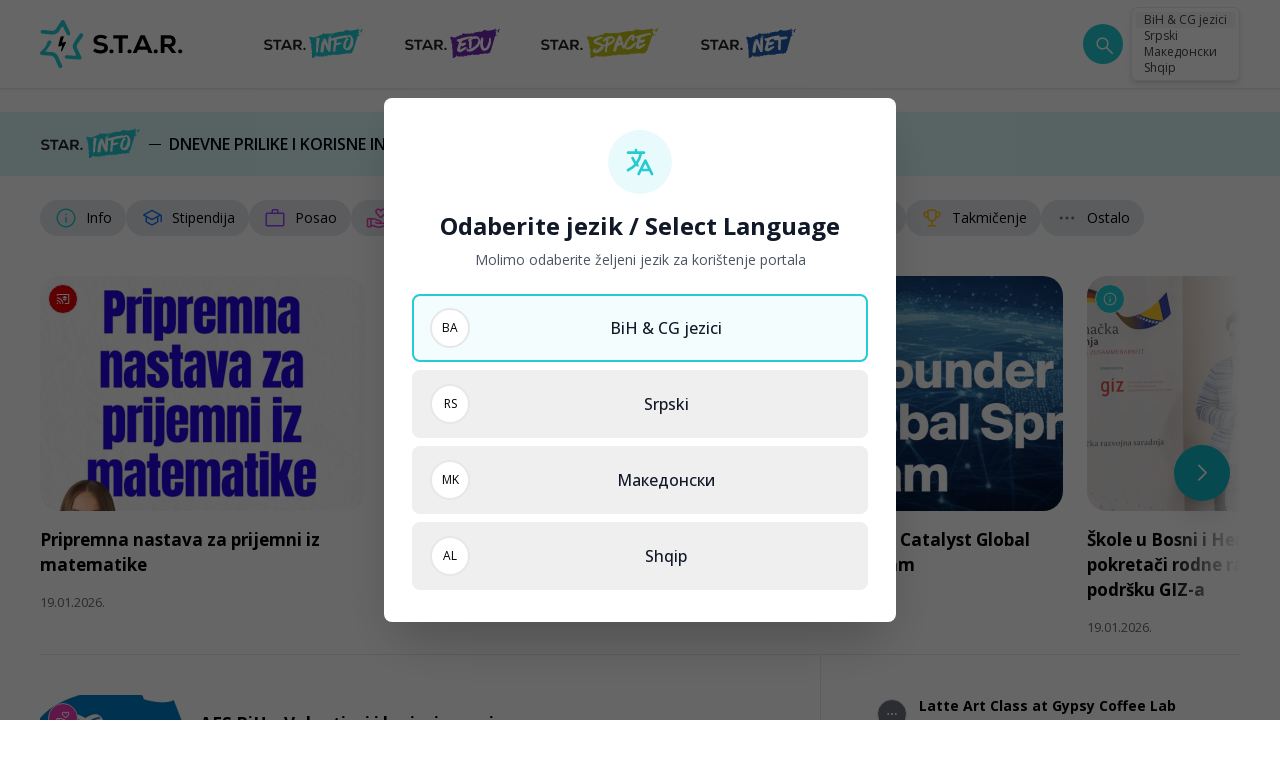

--- FILE ---
content_type: text/html; charset=UTF-8
request_url: https://star.study/
body_size: 33599
content:
<!doctype html>
<html lang="bs">
<head>
    <meta charset="utf-8">
    <meta http-equiv="x-ua-compatible" content="ie=edge">
        <title>Star.study</title>
        <link rel="preconnect" href="https://fonts.googleapis.com">
    <link rel="preconnect" href="https://fonts.gstatic.com" crossorigin>
    <link href="https://fonts.googleapis.com/css2?family=Open+Sans:ital,wght@0,300..800;1,300..800&display=swap" rel="preload" as="style" onload="this.onload=null;this.rel='stylesheet'">
    <noscript>
        <link
            href="https://fonts.googleapis.com/css2?family=Open+Sans:ital,wght@0,300..800;1,300..800&display=swap"
            rel="stylesheet"
            type="text/css"
        />
    </noscript>
        <meta name="description" content="S.T.A.R. je inovativna platforma za karijerni razvoj i omladinsko zapošljavanje u BiH i na Zapadnom Balkanu."/>
    <meta name="keywords" content="star, karijerni razvoj, video kurs, mladi, karijere, praksa, stipendije, eduakcije, posao, grantovi"/>
    <meta property="og:title" content="Star.study"/>
    <meta property="og:description" content="S.T.A.R. je inovativna platforma za karijerni razvoj i omladinsko zapošljavanje u BiH i na Zapadnom Balkanu."/>
    <meta property="og:type" content="website"/>
    <meta property="og:url" content="https://star.study"/>
    <meta property="og:image" content="https://star.study/assets/media/1729760753-share.png?v=202512251419"/>
    <meta property="og:site_name" content="star.study/" />
        <link rel="canonical" href="https://star.study"/>
    <meta name="csrf-token" content="9NEC16BCCIY09s2kMhIzFQWiOMCebYvlNcYqCe33">
    <meta name="viewport" content="width=device-width, initial-scale=1">
    <link rel="apple-touch-icon" sizes="57x57" href="https://star.study/assets/media/apple-icon-57x57.png?v=202512251419">
    <link rel="apple-touch-icon" sizes="60x60" href="https://star.study/assets/media/apple-icon-60x60.png?v=202512251419">
    <link rel="apple-touch-icon" sizes="72x72" href="https://star.study/assets/media/apple-icon-72x72.png?v=202512251419">
    <link rel="apple-touch-icon" sizes="76x76" href="https://star.study/assets/media/apple-icon-76x76.png?v=202512251419">
    <link rel="apple-touch-icon" sizes="114x114" href="https://star.study/assets/media/apple-icon-114x114.png?v=202512251419">
    <link rel="apple-touch-icon" sizes="120x120" href="https://star.study/assets/media/apple-icon-120x120.png?v=202512251419">
    <link rel="apple-touch-icon" sizes="144x144" href="https://star.study/assets/media/apple-icon-144x144.png?v=202512251419">
    <link rel="apple-touch-icon" sizes="152x152" href="https://star.study/assets/media/apple-icon-152x152.png?v=202512251419">
    <link rel="apple-touch-icon" sizes="180x180" href="https://star.study/assets/media/apple-icon-180x180.png?v=202512251419">
    <link rel="icon" type="image/png" sizes="192x192"  href="https://star.study/assets/media/android-icon-192x192.png?v=202512251419">
    <link rel="icon" type="image/png" sizes="16x16" href="https://star.study/assets/media/favicon-16x16.png?v=202512251419">
    <link rel="icon" type="image/png" sizes="32x32" href="https://star.study/assets/media/favicon-32x32.png?v=202512251419">
    <link rel="icon" type="image/png" sizes="96x96" href="https://star.study/assets/media/favicon-96x96.png?v=202512251419">
    <link rel="manifest" href="https://star.study/assets/media/manifest.json?v=202512251419">
    <meta name="msapplication-TileColor" content="#fff">
    <meta name="msapplication-TileImage" content="https://star.study/assets/media/apple-icon-144x144.png?v=202512251419">
    <meta name="theme-color" content="#fff">
    <style>[x-cloak]{display:none}</style>
        <link rel="preload" as="style" href="https://star.study/assets/app/assets/app-8c1024da.css" /><link rel="stylesheet" href="https://star.study/assets/app/assets/app-8c1024da.css" data-navigate-track="reload" />    <!-- Livewire Styles --><style >[wire\:loading][wire\:loading], [wire\:loading\.delay][wire\:loading\.delay], [wire\:loading\.inline-block][wire\:loading\.inline-block], [wire\:loading\.inline][wire\:loading\.inline], [wire\:loading\.block][wire\:loading\.block], [wire\:loading\.flex][wire\:loading\.flex], [wire\:loading\.table][wire\:loading\.table], [wire\:loading\.grid][wire\:loading\.grid], [wire\:loading\.inline-flex][wire\:loading\.inline-flex] {display: none;}[wire\:loading\.delay\.none][wire\:loading\.delay\.none], [wire\:loading\.delay\.shortest][wire\:loading\.delay\.shortest], [wire\:loading\.delay\.shorter][wire\:loading\.delay\.shorter], [wire\:loading\.delay\.short][wire\:loading\.delay\.short], [wire\:loading\.delay\.default][wire\:loading\.delay\.default], [wire\:loading\.delay\.long][wire\:loading\.delay\.long], [wire\:loading\.delay\.longer][wire\:loading\.delay\.longer], [wire\:loading\.delay\.longest][wire\:loading\.delay\.longest] {display: none;}[wire\:offline][wire\:offline] {display: none;}[wire\:dirty]:not(textarea):not(input):not(select) {display: none;}:root {--livewire-progress-bar-color: #2299dd;}[x-cloak] {display: none !important;}[wire\:cloak] {display: none !important;}dialog#livewire-error::backdrop {background-color: rgba(0, 0, 0, .6);}</style>
        <!-- Google tag (gtag.js) -->
<script async src="https://www.googletagmanager.com/gtag/js?id=G-Y8YH7BT9D0"></script>
<script>
  window.dataLayer = window.dataLayer || [];
  function gtag(){dataLayer.push(arguments);}
  gtag('js', new Date());

  gtag('config', 'G-Y8YH7BT9D0');
</script>
</head>
<body x-data="{ showSearch: false}">
    <section class="w-full"
         :class="{ 'nav-sticky' : showBar}"
         @scroll.window="showBar = (window.pageYOffset > 0) ? true : false"
         x-data="{
          showMenu: false,
          showBar: false,
          }"
>
    <div class="px-5 md:px-10 bg-white shadow">
        <div class="container flex items-center justify-between py-5 mx-auto max-w-7xl h-[72px] lg:h-[88px]  ">
            <div class="relative flex items-center justify-between w-full">
                <div @click="showMenu = !showMenu" class="flex flex-col items-center mr-5 justify-center w-10 h-10 cursor-pointer md:hidden">
                    <svg class="w-6 h-6 " x-show="!showMenu" fill="none" stroke-linecap="round" stroke-linejoin="round" stroke-width="2" viewBox="0 0 24 24" stroke="currentColor"><path d="M4 6h16M4 12h16M4 18h16"></path></svg>
                    <svg class="w-6 h-6 " x-show="showMenu" fill="none" stroke="currentColor" viewBox="0 0 24 24" xmlns="http://www.w3.org/2000/svg" style="display: none;"><path stroke-linecap="round" stroke-linejoin="round" stroke-width="2" d="M6 18L18 6M6 6l12 12"></path></svg>
                </div>
                <a href="https://star.study/bs" class="flex flex-none">
                    <img src="https://star.study/assets/logos/Star-full-color-black-logo.svg" width="143" height="48" alt="logo" class="w-[143px]" />
                </a>
                <nav class="hidden md:space-x-5 lg:space-x-10 items-center text-base md:pl-10 md:ml-10 md:flex">
                                        <a href="https://star.study/bs#star_info" title="Star.Info">
                        <img src="https://star.study/assets/logos/link-logo.svg" width="101" height="32" alt="Star.Info"/>
                    </a>
                                        <a href="https://star.study/bs#star_edu" title="Star.Edu">
                        <img src="https://star.study/assets/logos/link-logo-1.svg" width="96" height="32" alt="Star.Edu"/>
                    </a>
                    <a href="https://star.study/bs#star_space" title="Star.Space">
                        <img src="https://star.study/assets/logos/link-logo-2.svg" width="120" height="32" alt="Star.Space"/>
                    </a>
                    <a href="https://star.study/bs/star-net" title="Star.Net">
                        <img src="https://star.study/assets/logos/link-logo-3.svg" width="97" height="32" alt="Star.Net"/>
                    </a>
                </nav>
                <span @click="showSearch = !showSearch" class="ml-5 flex-none w-10 h-10 rounded-full bg-[#24CBD3] hover:bg-cyan-600 transition-all flex items-center justify-center ml-auto cursor-pointer">
                <svg width="20" height="20" viewBox="0 0 20 20" fill="none" xmlns="http://www.w3.org/2000/svg" class="w-5 h-5">
    <path d="M9.51928 15.6155C7.8116 15.6155 6.36546 15.0232 5.18086 13.8386C3.99624 12.6539 3.40393 11.2078 3.40393 9.50012C3.40393 7.79243 3.99624 6.34628 5.18086 5.16167C6.36546 3.97707 7.8116 3.38477 9.51928 3.38477C11.227 3.38477 12.6731 3.97707 13.8577 5.16167C15.0423 6.34628 15.6347 7.79243 15.6347 9.50012C15.6347 10.2142 15.5148 10.8963 15.275 11.5463C15.0353 12.1963 14.7154 12.7616 14.3154 13.2424L20.0693 18.9963C20.2077 19.1347 20.2786 19.3088 20.2818 19.5184C20.285 19.728 20.2141 19.9052 20.0693 20.0501C19.9244 20.195 19.7488 20.2674 19.5424 20.2674C19.336 20.2674 19.1603 20.195 19.0155 20.0501L13.2616 14.2962C12.7616 14.7091 12.1866 15.0321 11.5366 15.2655C10.8866 15.4988 10.2141 15.6155 9.51928 15.6155ZM9.51928 14.1155C10.8077 14.1155 11.8991 13.6684 12.7933 12.7742C13.6876 11.8799 14.1347 10.7886 14.1347 9.50012C14.1347 8.21165 13.6876 7.1203 12.7933 6.22607C11.8991 5.33183 10.8077 4.88472 9.51928 4.88472C8.23081 4.88472 7.13946 5.33183 6.24523 6.22607C5.35101 7.1203 4.90391 8.21165 4.90391 9.50012C4.90391 10.7886 5.35101 11.8799 6.24523 12.7742C7.13946 13.6684 8.23081 14.1155 9.51928 14.1155Z" fill="#fff"/>
</svg>
                </span>
                <div class="relative ml-2">
                    <div class="p-1 bg-white border rounded-md shadow-md border-neutral-200/70 text-neutral-700">
                        <a href="https://star.study/bs?set_lang=bs" class="relative flex cursor-pointer select-none hover:bg-neutral-100 items-center rounded px-2 text-[9px] lg:text-xs outline-none transition-colors data-[disabled]:pointer-events-none data-[disabled]:opacity-50  bg-neutral-100 ">
                            <span>BiH & CG jezici</span>
                        </a>
                        <a href="https://star.study/sr?set_lang=sr" class="relative flex cursor-pointer select-none hover:bg-neutral-100 items-center rounded px-2 text-[9px] lg:text-xs outline-none transition-colors data-[disabled]:pointer-events-none data-[disabled]:opacity-50 ">
                            <span>Srpski</span>
                        </a>
                        <a href="https://star.study/mk?set_lang=mk" class="relative flex cursor-pointer select-none hover:bg-neutral-100 items-center rounded px-2 text-[9px] lg:text-xs outline-none transition-colors data-[disabled]:pointer-events-none data-[disabled]:opacity-50 ">
                            <span>Македонски</span>
                        </a>
                        <a href="https://star.study/al?set_lang=al" class="relative flex cursor-pointer select-none hover:bg-neutral-100 items-center rounded px-2 text-[9px] lg:text-xs outline-none transition-colors data-[disabled]:pointer-events-none data-[disabled]:opacity-50 ">
                            <span>Shqip</span>
                        </a>
                    </div>
                </div>
            </div>
        </div>
    </div>
    <template x-teleport="body">
        <div
            x-show="showMenu"
            @keydown.window.escape="showMenu=false"
            class="relative z-[99]">
            <div x-show="showMenu" x-transition.opacity.duration.600ms @click="showMenu = false" class="fixed inset-0 bg-black bg-opacity-10"></div>
            <div class="fixed inset-0 overflow-hidden">
                <div class="absolute inset-0 overflow-hidden">
                    <div class="fixed inset-y-0 left-0 flex max-w-full pr-20 h-svh">
                        <div
                            x-show="showMenu"
                            @click.away="showMenu = false"
                            x-transition:enter="transform transition ease-in-out duration-500 sm:duration-700"
                            x-transition:enter-start="-translate-x-full"
                            x-transition:enter-end="translate-x-0"
                            x-transition:leave="transform transition ease-in-out duration-500 sm:duration-700"
                            x-transition:leave-start="translate-x-0"
                            x-transition:leave-end="-translate-x-full"
                            class="w-screen max-w-md">
                            <div class="flex flex-col h-full py-5 overflow-y-scroll bg-white border-l-[1px] border-neutral-100/70">
                                <div class="px-6">
                                    <div class="flex items-start justify-between">
                                        <a href="https://star.study/bs" class="flex flex-none">
                                            <img src="https://star.study/assets/logos/Star-full-color-black-logo.svg" width="96" height="32" alt="logo" class="h-[32px] w-auto" />
                                        </a>
                                    </div>
                                </div>
                                <div class="relative flex-1 mt-5 divide-y divide-gray-200">
                                    <div class="px-6 py-5">
                                                                                    <a href="https://star.study/bs#star_info" title="Star.Info">
                                                <img src="https://star.study/assets/logos/link-logo.svg" width="101" height="32" alt="Star.Info" loading="lazy"/>
                                            </a>
                                            <div class="space-y-5 mt-5">
                                                                                                    <a href="https://star.study/bs/novosti/info" title="Info" class="flex items-center">
                                                        <span class="bg-[#24CBD3] w-[30px] h-[30px] flex items-center justify-center rounded-full mr-3  border-[1px] border-[#E8EEF7]">
    <svg width="20" height="20" viewBox="0 0 20 20" fill="none" xmlns="http://www.w3.org/2000/svg" class="w-4 h-4 fill-white text-white">
    <path d="M10.0002 13.9583C10.1775 13.9583 10.3259 13.8983 10.4455 13.7785C10.5652 13.6587 10.625 13.5103 10.625 13.3333V9.79159C10.625 9.6145 10.5651 9.46603 10.4452 9.34617C10.3254 9.22645 10.1769 9.16659 9.99983 9.16659C9.82261 9.16659 9.67421 9.22645 9.55462 9.34617C9.4349 9.46603 9.37504 9.6145 9.37504 9.79159V13.3333C9.37504 13.5103 9.43497 13.6587 9.55483 13.7785C9.67469 13.8983 9.82317 13.9583 10.0002 13.9583ZM10 7.74033C10.1907 7.74033 10.3506 7.67582 10.4796 7.54679C10.6087 7.41777 10.6732 7.2579 10.6732 7.06721C10.6732 6.87652 10.6087 6.71666 10.4796 6.58763C10.3506 6.45874 10.1907 6.39429 10 6.39429C9.80935 6.39429 9.64949 6.45874 9.52046 6.58763C9.39143 6.71666 9.32692 6.87652 9.32692 7.06721C9.32692 7.2579 9.39143 7.41777 9.52046 7.54679C9.64949 7.67582 9.80935 7.74033 10 7.74033ZM10.0015 17.9166C8.9065 17.9166 7.87726 17.7088 6.91379 17.2933C5.95032 16.8777 5.11226 16.3137 4.39962 15.6014C3.68698 14.889 3.12275 14.0513 2.70692 13.0883C2.29122 12.1252 2.08337 11.0962 2.08337 10.0014C2.08337 8.90638 2.29115 7.87714 2.70671 6.91367C3.12226 5.9502 3.68622 5.11214 4.39858 4.3995C5.11094 3.68686 5.94865 3.12263 6.91171 2.70679C7.87476 2.2911 8.90372 2.08325 9.99858 2.08325C11.0936 2.08325 12.1228 2.29103 13.0863 2.70658C14.0498 3.12214 14.8878 3.6861 15.6005 4.39846C16.3131 5.11082 16.8773 5.94853 17.2932 6.91159C17.7089 7.87464 17.9167 8.9036 17.9167 9.99846C17.9167 11.0935 17.7089 12.1227 17.2934 13.0862C16.8778 14.0496 16.3139 14.8877 15.6015 15.6003C14.8891 16.313 14.0514 16.8772 13.0884 17.293C12.1253 17.7087 11.0964 17.9166 10.0015 17.9166ZM10 16.6666C11.8612 16.6666 13.4375 16.0208 14.7292 14.7291C16.0209 13.4374 16.6667 11.861 16.6667 9.99992C16.6667 8.13881 16.0209 6.56242 14.7292 5.27075C13.4375 3.97909 11.8612 3.33325 10 3.33325C8.13893 3.33325 6.56254 3.97909 5.27087 5.27075C3.97921 6.56242 3.33337 8.13881 3.33337 9.99992C3.33337 11.861 3.97921 13.4374 5.27087 14.7291C6.56254 16.0208 8.13893 16.6666 10 16.6666Z"/>
</svg>
</span>
                                                        <span class="text-sm">Info</span>
                                                    </a>
                                                                                                    <a href="https://star.study/bs/novosti/stipendija" title="Info" class="flex items-center">
                                                        <span class="bg-[#1877F1] w-[30px] h-[30px] flex items-center justify-center rounded-full mr-3  border-[1px] border-[#E8EEF7]">
    <svg width="20" height="20" viewBox="0 0 20 20" fill="none" xmlns="http://www.w3.org/2000/svg" class="w-4 h-4 fill-white text-white">
    <path d="M5.37017 14.027C5.12447 13.8903 4.93191 13.7059 4.79246 13.4736C4.65302 13.2414 4.58329 12.9809 4.58329 12.6922V9.07676L2.91996 8.15697C2.78316 8.07892 2.68274 7.98399 2.61871 7.87218C2.55454 7.76051 2.52246 7.63635 2.52246 7.49968C2.52246 7.36301 2.55454 7.23892 2.61871 7.12739C2.68274 7.01572 2.78316 6.92086 2.91996 6.84281L9.28246 3.37614C9.39538 3.31336 9.5117 3.26725 9.63142 3.23781C9.75114 3.2085 9.87399 3.19385 9.99996 3.19385C10.1259 3.19385 10.2488 3.2085 10.3685 3.23781C10.4882 3.26725 10.6047 3.31329 10.7179 3.37593L17.9037 7.28676C18.0319 7.35621 18.1302 7.4501 18.1987 7.56843C18.267 7.6869 18.3012 7.81468 18.3012 7.95176V12.8684C18.3012 13.0455 18.2413 13.194 18.1214 13.3138C18.0016 13.4336 17.8531 13.4934 17.676 13.4934C17.4988 13.4934 17.3504 13.4336 17.2308 13.3138C17.1111 13.194 17.0512 13.0455 17.0512 12.8684V8.19218L15.4166 9.07676V12.6922C15.4166 12.9809 15.3469 13.2414 15.2075 13.4736C15.068 13.7059 14.8754 13.8903 14.6298 14.027L10.7195 16.1409C10.6052 16.205 10.4882 16.2517 10.3685 16.2811C10.2488 16.3104 10.1259 16.3251 9.99996 16.3251C9.87399 16.3251 9.75114 16.3104 9.63142 16.2811C9.5117 16.2517 9.39468 16.205 9.28038 16.1409L5.37017 14.027ZM9.90371 10.5351C9.94121 10.5565 9.97461 10.5672 10.0039 10.5672C10.0334 10.5672 10.0668 10.5565 10.1041 10.5351L15.7004 7.49989L10.1041 4.4726C10.0668 4.45121 10.0334 4.44051 10.0039 4.44051C9.97461 4.44051 9.94121 4.45121 9.90371 4.4726L4.29954 7.49989L9.90371 10.5351ZM9.89579 15.0591C9.93316 15.0804 9.96788 15.0911 9.99996 15.0911C10.032 15.0911 10.0668 15.0804 10.1041 15.0591L14.0464 12.9293C14.0892 12.9026 14.1199 12.8719 14.1385 12.8372C14.1573 12.8025 14.1666 12.7584 14.1666 12.7049V9.74343L10.7323 11.6297C10.6179 11.6937 10.4994 11.7404 10.3766 11.7699C10.2537 11.7993 10.1282 11.8141 9.99996 11.8141C9.87177 11.8141 9.74621 11.7993 9.6233 11.7699C9.50052 11.7404 9.38198 11.6937 9.26767 11.6297L5.83329 9.74343V12.7049C5.83329 12.7477 5.84267 12.7891 5.86142 12.8293C5.88003 12.8693 5.91072 12.9026 5.9535 12.9293L9.89579 15.0591Z"/>
</svg>
</span>
                                                        <span class="text-sm">Stipendija</span>
                                                    </a>
                                                                                                    <a href="https://star.study/bs/novosti/posao" title="Info" class="flex items-center">
                                                        <span class="bg-[#9146FF] w-[30px] h-[30px] flex items-center justify-center rounded-full mr-3  border-[1px] border-[#E8EEF7]">
    <svg width="20" height="20" viewBox="0 0 20 20" fill="none" xmlns="http://www.w3.org/2000/svg"  class="w-4 h-4 fill-white text-white">
    <path d="M3.58983 17.0833C3.16886 17.0833 2.81254 16.9375 2.52087 16.6458C2.22921 16.3542 2.08337 15.9978 2.08337 15.5769V6.92313C2.08337 6.50215 2.22921 6.14583 2.52087 5.85417C2.81254 5.5625 3.16886 5.41667 3.58983 5.41667H7.08337V4.00646C7.08337 3.58549 7.22921 3.22917 7.52087 2.9375C7.81254 2.64583 8.16886 2.5 8.58983 2.5H11.4102C11.8312 2.5 12.1875 2.64583 12.4792 2.9375C12.7709 3.22917 12.9167 3.58549 12.9167 4.00646V5.41667H16.4102C16.8312 5.41667 17.1875 5.5625 17.4792 5.85417C17.7709 6.14583 17.9167 6.50215 17.9167 6.92313V15.5769C17.9167 15.9978 17.7709 16.3542 17.4792 16.6458C17.1875 16.9375 16.8312 17.0833 16.4102 17.0833H3.58983ZM3.58983 15.8333H16.4102C16.4744 15.8333 16.5332 15.8066 16.5865 15.7531C16.64 15.6998 16.6667 15.641 16.6667 15.5769V6.92313C16.6667 6.85896 16.64 6.80021 16.5865 6.74687C16.5332 6.6934 16.4744 6.66667 16.4102 6.66667H3.58983C3.52567 6.66667 3.46692 6.6934 3.41358 6.74687C3.36011 6.80021 3.33337 6.85896 3.33337 6.92313V15.5769C3.33337 15.641 3.36011 15.6998 3.41358 15.7531C3.46692 15.8066 3.52567 15.8333 3.58983 15.8333ZM8.33337 5.41667H11.6667V4.00646C11.6667 3.94229 11.64 3.88354 11.5865 3.83021C11.5332 3.77674 11.4744 3.75 11.4102 3.75H8.58983C8.52567 3.75 8.46692 3.77674 8.41358 3.83021C8.36011 3.88354 8.33337 3.94229 8.33337 4.00646V5.41667Z"/>
</svg>
</span>
                                                        <span class="text-sm">Posao</span>
                                                    </a>
                                                                                                    <a href="https://star.study/bs/novosti/volontiranje" title="Info" class="flex items-center">
                                                        <span class="bg-[#EB3DB4] w-[30px] h-[30px] flex items-center justify-center rounded-full mr-3  border-[1px] border-[#E8EEF7]">
    <svg width="20" height="20" viewBox="0 0 20 20" fill="none" xmlns="http://www.w3.org/2000/svg" class="w-4 h-4 fill-white text-white">
    <path d="M11.5608 17.1683C11.5876 17.1789 11.6117 17.1843 11.6329 17.1843C11.6543 17.1843 11.6784 17.1789 11.7052 17.1683L16.6073 15.6505C16.5647 15.4615 16.4765 15.3165 16.3429 15.2155C16.2093 15.1146 16.0581 15.0641 15.8894 15.0641H11.8083C11.4447 15.0641 11.1358 15.0502 10.8815 15.0224C10.6272 14.9946 10.3659 14.9337 10.0977 14.8397L8.79 14.4118C8.62195 14.3583 8.50118 14.2515 8.42771 14.0914C8.3541 13.9311 8.34403 13.7679 8.3975 13.6018C8.45083 13.4355 8.55417 13.3137 8.7075 13.2364C8.86084 13.1589 9.02188 13.1469 9.19063 13.2003L10.274 13.5801C10.5262 13.6603 10.8083 13.7171 11.1202 13.7508C11.4322 13.7844 11.8365 13.8055 12.3331 13.8141H12.556C12.556 13.6078 12.5096 13.4299 12.4167 13.2803C12.3238 13.1308 12.2014 13.0298 12.0496 12.9774L7.21479 11.2018C7.19868 11.1965 7.18396 11.1926 7.17063 11.1899C7.15729 11.1871 7.14264 11.1858 7.12667 11.1858H5.585V15.4808L11.5608 17.1683ZM11.2356 18.3926L5.585 16.7724C5.48986 17.1174 5.29646 17.3944 5.00479 17.6033C4.71313 17.8121 4.40438 17.9166 4.07854 17.9166H2.92479C2.51049 17.9166 2.15583 17.7691 1.86083 17.4741C1.56583 17.1791 1.41833 16.8244 1.41833 16.4101V11.4422C1.41833 11.028 1.56583 10.6735 1.86083 10.3785C2.15583 10.0835 2.51049 9.93596 2.92479 9.93596H7.11729C7.20465 9.93596 7.2932 9.94554 7.38292 9.96471C7.47278 9.98402 7.55611 10.0064 7.63292 10.032L12.4888 11.8205C12.8669 11.9604 13.181 12.208 13.431 12.5633C13.681 12.9185 13.806 13.3355 13.806 13.8141H15.8894C16.4877 13.8141 16.9751 14.0072 17.3517 14.3935C17.7283 14.7796 17.9167 15.2809 17.9167 15.8974C17.9167 16.1335 17.8542 16.3237 17.7292 16.4678C17.6042 16.6121 17.4151 16.7264 17.1619 16.8108L12.1058 18.3797C11.969 18.4246 11.8253 18.4483 11.6746 18.451C11.524 18.4537 11.3777 18.4343 11.2356 18.3926ZM2.66833 16.4101C2.66833 16.485 2.69236 16.5464 2.74042 16.5945C2.78847 16.6426 2.84993 16.6666 2.92479 16.6666H4.07854C4.15327 16.6666 4.21472 16.6466 4.26292 16.6066C4.31097 16.5664 4.335 16.501 4.335 16.4101V11.1858H2.92479C2.84993 11.1858 2.78847 11.2098 2.74042 11.258C2.69236 11.3061 2.66833 11.3675 2.66833 11.4422V16.4101ZM13.205 9.98221C13.0181 9.98221 12.8343 9.94804 12.6538 9.87971C12.4732 9.81138 12.3082 9.70881 12.1588 9.572L9.90709 7.38617C9.50861 7.00158 9.1734 6.57346 8.90146 6.10179C8.62952 5.63013 8.49354 5.11645 8.49354 4.56075C8.49354 3.87256 8.73445 3.28763 9.21625 2.80596C9.69792 2.32415 10.2828 2.08325 10.971 2.08325C11.4209 2.08325 11.8363 2.19172 12.2171 2.40867C12.5981 2.62547 12.9274 2.90166 13.2052 3.23721C13.483 2.90166 13.8123 2.62547 14.1931 2.40867C14.574 2.19172 14.9893 2.08325 15.4392 2.08325C16.1274 2.08325 16.7123 2.32415 17.194 2.80596C17.6758 3.28763 17.9167 3.87256 17.9167 4.56075C17.9167 5.11645 17.7828 5.63013 17.5152 6.10179C17.2476 6.57346 16.9145 7.00158 16.516 7.38617L14.2517 9.572C14.1021 9.70881 13.9369 9.81138 13.7563 9.87971C13.5757 9.94804 13.3919 9.98221 13.205 9.98221ZM13.3815 8.66825L15.5881 6.52721C15.868 6.25263 16.1177 5.95402 16.3373 5.63138C16.5569 5.30874 16.6667 4.95186 16.6667 4.56075C16.6667 4.21783 16.5478 3.92756 16.31 3.68992C16.0724 3.45214 15.7821 3.33325 15.4392 3.33325C15.1753 3.33325 14.9338 3.40214 14.7148 3.53992C14.4958 3.67783 14.3024 3.85256 14.1346 4.06409L13.7627 4.51284C13.6192 4.68589 13.4338 4.77242 13.2065 4.77242C12.9791 4.77242 12.7928 4.68589 12.6475 4.51284L12.2756 4.06409C12.1078 3.85256 11.9144 3.67783 11.6954 3.53992C11.4765 3.40214 11.2351 3.33325 10.971 3.33325C10.6281 3.33325 10.3378 3.45214 10.1002 3.68992C9.86243 3.92756 9.74354 4.21783 9.74354 4.56075C9.74354 4.95186 9.85333 5.30874 10.0729 5.63138C10.2925 5.95402 10.5422 6.25263 10.8221 6.52721L13.0288 8.66825C13.0769 8.71631 13.1358 8.74033 13.2052 8.74033C13.2747 8.74033 13.3334 8.71631 13.3815 8.66825Z"/>
</svg>
</span>
                                                        <span class="text-sm">Volontiranje</span>
                                                    </a>
                                                                                                    <a href="https://star.study/bs/novosti/praksa" title="Info" class="flex items-center">
                                                        <span class="bg-[#FF3366] w-[30px] h-[30px] flex items-center justify-center rounded-full mr-3  border-[1px] border-[#E8EEF7]">
    <svg width="20" height="20" viewBox="0 0 20 20" fill="none" xmlns="http://www.w3.org/2000/svg" class="w-4 h-4 fill-white text-white">
    <path d="M17.4648 11.8349L11.835 17.4647C11.6837 17.6153 11.5133 17.7283 11.324 17.8037C11.1347 17.8789 10.9459 17.9166 10.7577 17.9166C10.5694 17.9166 10.3811 17.8789 10.1927 17.8037C10.0044 17.7283 9.83497 17.6153 9.68442 17.4647L2.52254 10.3108C2.38046 10.1741 2.27171 10.0137 2.19629 9.8295C2.12101 9.64534 2.08337 9.45158 2.08337 9.24825V3.59763C2.08337 3.18124 2.23053 2.82471 2.52483 2.52804C2.81928 2.23152 3.17692 2.08325 3.59775 2.08325H9.24837C9.44962 2.08325 9.64456 2.12409 9.83317 2.20575C10.0219 2.28728 10.1855 2.39707 10.3238 2.53513L17.4648 9.68908C17.6175 9.84047 17.7288 10.0108 17.7988 10.1999C17.8688 10.3892 17.9038 10.579 17.9038 10.7693C17.9038 10.9596 17.8688 11.1467 17.7988 11.3305C17.7288 11.5146 17.6175 11.6827 17.4648 11.8349ZM10.944 16.5864L16.5738 10.9566C16.6271 10.9033 16.6538 10.8405 16.6538 10.7683C16.6538 10.6962 16.6271 10.6335 16.5738 10.5801L9.33983 3.34117H3.59775C3.52303 3.34117 3.46025 3.36527 3.40942 3.41346C3.35872 3.46152 3.33337 3.5229 3.33337 3.59763V9.23554C3.33337 9.26763 3.33872 9.29964 3.34942 9.33159C3.36011 9.36367 3.37879 9.39304 3.40546 9.41971L10.5673 16.5864C10.6208 16.6398 10.6836 16.6666 10.7557 16.6666C10.8278 16.6666 10.8905 16.6398 10.944 16.5864ZM5.43754 6.48221C5.7281 6.48221 5.9749 6.38096 6.17796 6.17846C6.38087 5.97596 6.48233 5.72999 6.48233 5.44054C6.48233 5.14902 6.38108 4.90124 6.17858 4.69721C5.97608 4.49304 5.73011 4.39096 5.44067 4.39096C5.14914 4.39096 4.90136 4.4927 4.69733 4.69617C4.49317 4.89964 4.39108 5.14672 4.39108 5.43742C4.39108 5.72797 4.49282 5.97478 4.69629 6.17783C4.89976 6.38075 5.14685 6.48221 5.43754 6.48221ZM11.3686 13.7995L13.5578 11.5703C13.6944 11.4337 13.8012 11.2732 13.8782 11.0889C13.9551 10.9046 13.9936 10.7051 13.9936 10.4903C13.9936 10.0769 13.8473 9.72082 13.5546 9.42221C13.262 9.1236 12.9083 8.97429 12.4936 8.97429C12.2261 8.97429 11.9621 9.04804 11.7017 9.19554C11.4412 9.34291 11.1517 9.59714 10.8334 9.95825C10.4809 9.58006 10.1813 9.32152 9.93462 9.18263C9.6881 9.04374 9.43428 8.97429 9.17317 8.97429C8.75844 8.97429 8.40476 9.1236 8.11212 9.42221C7.81949 9.72082 7.67317 10.0769 7.67317 10.4903C7.67317 10.7051 7.71164 10.9046 7.78858 11.0889C7.86553 11.2732 7.97233 11.4337 8.109 11.5703L10.2982 13.7995C10.4487 13.9502 10.6271 14.0255 10.8334 14.0255C11.0396 14.0255 11.218 13.9502 11.3686 13.7995Z"/>
</svg>
</span>
                                                        <span class="text-sm">Praksa</span>
                                                    </a>
                                                                                                    <a href="https://star.study/bs/novosti/edukacija" title="Info" class="flex items-center">
                                                        <span class="bg-[#E80307] w-[30px] h-[30px] flex items-center justify-center rounded-full mr-3  border-[1px] border-[#E8EEF7]">
    <svg width="20" height="20" viewBox="0 0 20 20" fill="none" xmlns="http://www.w3.org/2000/svg" class="w-4 h-4 fill-white text-white">
    <path d="M12.6523 9.54L14.8477 8.27083C14.9759 8.19556 15.04 8.08882 15.04 7.95062C15.04 7.81257 14.9759 7.70458 14.8477 7.62667L12.6523 6.35729C12.5397 6.29326 12.4146 6.26125 12.2769 6.26125C12.1393 6.26125 12.0133 6.29326 11.899 6.35729L9.70358 7.62667C9.57539 7.70194 9.51129 7.80861 9.51129 7.94667C9.51129 8.08472 9.57539 8.19278 9.70358 8.27083L11.899 9.54C12.0116 9.60417 12.1368 9.63625 12.2744 9.63625C12.4121 9.63625 12.538 9.60417 12.6523 9.54ZM12.6523 11.9969L14.1267 11.1554C14.2396 11.0929 14.3306 11.0022 14.3996 10.8833C14.4687 10.7643 14.5032 10.636 14.5032 10.4983V9.32375L12.6523 10.399C12.5393 10.4684 12.4137 10.5031 12.2757 10.5031C12.1376 10.5031 12.0121 10.4684 11.899 10.399L10.0482 9.32375V10.4983C10.0482 10.636 10.0827 10.7643 10.1517 10.8833C10.2207 11.0022 10.3117 11.0929 10.4246 11.1554L11.899 11.9969C12.0116 12.0609 12.1368 12.0929 12.2744 12.0929C12.4121 12.0929 12.538 12.0609 12.6523 11.9969ZM17.9167 5.25646V14.7435C17.9167 15.1578 17.7692 15.5125 17.4742 15.8075C17.1792 16.1025 16.8246 16.25 16.4102 16.25H12.875C12.698 16.25 12.5495 16.1901 12.4296 16.0702C12.3099 15.9503 12.25 15.8019 12.25 15.6248C12.25 15.4476 12.3099 15.2992 12.4296 15.1796C12.5495 15.0599 12.698 15 12.875 15H16.4102C16.4851 15 16.5466 14.976 16.5946 14.9279C16.6427 14.8799 16.6667 14.8184 16.6667 14.7435V5.25646C16.6667 5.1816 16.6427 5.12014 16.5946 5.07208C16.5466 5.02403 16.4851 5 16.4102 5H3.58983C3.51497 5 3.45351 5.02403 3.40546 5.07208C3.3574 5.12014 3.33337 5.1816 3.33337 5.25646V5.51771C3.33337 5.69479 3.27344 5.84319 3.15358 5.96292C3.03372 6.08278 2.88525 6.14271 2.70817 6.14271C2.53094 6.14271 2.38254 6.08278 2.26296 5.96292C2.14324 5.84319 2.08337 5.69479 2.08337 5.51771V5.25646C2.08337 4.84215 2.23087 4.4875 2.52587 4.1925C2.82087 3.8975 3.17553 3.75 3.58983 3.75H16.4102C16.8246 3.75 17.1792 3.8975 17.4742 4.1925C17.7692 4.4875 17.9167 4.84215 17.9167 5.25646ZM6.58504 16.25C6.41726 16.25 6.27143 16.1974 6.14754 16.0921C6.02351 15.9868 5.94601 15.8498 5.91504 15.681C5.79435 14.8274 5.42608 14.1017 4.81025 13.504C4.19428 12.9062 3.45678 12.5443 2.59775 12.4183C2.43705 12.3975 2.31115 12.3219 2.22004 12.1917C2.12893 12.0615 2.08337 11.9131 2.08337 11.7465C2.08337 11.5694 2.14372 11.421 2.26442 11.3012C2.38525 11.1817 2.52574 11.1331 2.68587 11.1554C3.86865 11.29 4.87643 11.7758 5.70921 12.6129C6.54199 13.45 7.02726 14.4599 7.16504 15.6427C7.18754 15.8115 7.14108 15.9549 7.02567 16.0729C6.91025 16.191 6.76337 16.25 6.58504 16.25ZM9.82379 16.25C9.64101 16.25 9.49115 16.1869 9.37421 16.0608C9.25726 15.9347 9.18754 15.7777 9.16504 15.5898C9.00268 13.8601 8.31039 12.3918 7.08817 11.185C5.86594 9.97833 4.38733 9.3034 2.65233 9.16021C2.48358 9.14312 2.34657 9.07208 2.24129 8.94708C2.13601 8.82194 2.08337 8.67604 2.08337 8.50938C2.08337 8.33215 2.14164 8.1816 2.25817 8.05771C2.37455 7.93382 2.51553 7.88042 2.68108 7.8975C4.76233 8.04069 6.53289 8.83931 7.99275 10.2933C9.45275 11.7474 10.2629 13.5149 10.4232 15.596C10.4402 15.7788 10.3889 15.9335 10.269 16.06C10.1493 16.1867 10.0009 16.25 9.82379 16.25ZM2.93233 16.25C2.69442 16.25 2.49344 16.1678 2.32942 16.0035C2.16539 15.8392 2.08337 15.6381 2.08337 15.4002C2.08337 15.1623 2.16553 14.9613 2.32983 14.7973C2.49414 14.6333 2.69525 14.5512 2.93317 14.5512C3.17108 14.5512 3.37205 14.6334 3.53608 14.7977C3.70011 14.962 3.78212 15.1631 3.78212 15.401C3.78212 15.639 3.69997 15.8399 3.53567 16.004C3.37136 16.168 3.17025 16.25 2.93233 16.25Z"/>
</svg>
</span>
                                                        <span class="text-sm">Edukacija</span>
                                                    </a>
                                                                                                    <a href="https://star.study/bs/novosti/grant" title="Info" class="flex items-center">
                                                        <span class="bg-[#1DB954] w-[30px] h-[30px] flex items-center justify-center rounded-full mr-3  border-[1px] border-[#E8EEF7]">
    <svg width="20" height="20" viewBox="0 0 20 20" fill="none" xmlns="http://www.w3.org/2000/svg"  class="w-4 h-4 fill-white text-white">
  <path d="M11.5608 17.1683C11.5876 17.179 11.6117 17.1844 11.6329 17.1844C11.6543 17.1844 11.6784 17.179 11.7052 17.1683L16.6073 15.6506C16.5647 15.4616 16.4765 15.3166 16.3429 15.2156C16.2093 15.1146 16.0581 15.0642 15.8894 15.0642H11.8083C11.4447 15.0642 11.1358 15.0503 10.8815 15.0225C10.6272 14.9947 10.3659 14.9338 10.0977 14.8398L8.79 14.4119C8.62195 14.3584 8.50118 14.2516 8.42771 14.0915C8.3541 13.9312 8.34403 13.768 8.3975 13.6019C8.45083 13.4356 8.55417 13.3138 8.7075 13.2365C8.86084 13.159 9.02188 13.1469 9.19063 13.2004L10.274 13.5802C10.5262 13.6603 10.8083 13.7172 11.1202 13.7508C11.4322 13.7844 11.8365 13.8055 12.3331 13.8142H12.556C12.556 13.6079 12.5096 13.43 12.4167 13.2804C12.3238 13.1308 12.2014 13.0299 12.0496 12.9775L7.21479 11.2019C7.19868 11.1966 7.18396 11.1926 7.17063 11.19C7.15729 11.1872 7.14264 11.1858 7.12667 11.1858H5.585V15.4808L11.5608 17.1683ZM11.2356 18.3927L5.585 16.7725C5.48986 17.1175 5.29646 17.3944 5.00479 17.6033C4.71313 17.8122 4.40438 17.9167 4.07854 17.9167H2.92479C2.51049 17.9167 2.15583 17.7692 1.86083 17.4742C1.56583 17.1792 1.41833 16.8245 1.41833 16.4102V11.4423C1.41833 11.0281 1.56583 10.6735 1.86083 10.3785C2.15583 10.0835 2.51049 9.93604 2.92479 9.93604H7.11729C7.20465 9.93604 7.2932 9.94562 7.38292 9.96479C7.47278 9.98409 7.55611 10.0065 7.63292 10.0321L12.4888 11.8206C12.8669 11.9605 13.181 12.208 13.431 12.5633C13.681 12.9186 13.806 13.3355 13.806 13.8142H15.8894C16.4877 13.8142 16.9751 14.0073 17.3517 14.3935C17.7283 14.7796 17.9167 15.281 17.9167 15.8975C17.9167 16.1336 17.8542 16.3237 17.7292 16.4679C17.6042 16.6122 17.4151 16.7265 17.1619 16.8108L12.1058 18.3798C11.969 18.4246 11.8253 18.4484 11.6746 18.451C11.524 18.4538 11.3777 18.4344 11.2356 18.3927ZM2.66833 16.4102C2.66833 16.4851 2.69236 16.5465 2.74042 16.5946C2.78847 16.6426 2.84993 16.6667 2.92479 16.6667H4.07854C4.15327 16.6667 4.21472 16.6467 4.26292 16.6067C4.31097 16.5665 4.335 16.501 4.335 16.4102V11.1858H2.92479C2.84993 11.1858 2.78847 11.2099 2.74042 11.2581C2.69236 11.3062 2.66833 11.3676 2.66833 11.4423V16.4102Z"/>
  <path d="M14.3333 7.83333H11.625C11.4476 7.83333 11.2992 7.89319 11.1796 8.01292C11.0599 8.1325 11 8.28097 11 8.45833C11 8.63569 11.0599 8.78417 11.1796 8.90375C11.2992 9.02347 11.4476 9.08333 11.625 9.08333H12.6667V9.29167C12.6667 9.46903 12.7265 9.6175 12.8462 9.73708C12.9658 9.85681 13.1143 9.91667 13.2917 9.91667C13.469 9.91667 13.6175 9.85681 13.7371 9.73708C13.8568 9.6175 13.9167 9.46903 13.9167 9.29167V9.08333H14.846C15.0555 9.08333 15.2308 9.01285 15.3719 8.87188C15.5128 8.73076 15.5833 8.55549 15.5833 8.34604V6.07063C15.5833 5.86118 15.5128 5.6859 15.3719 5.54479C15.2308 5.40382 15.0555 5.33333 14.846 5.33333H12.25V4.08333H14.9583C15.1357 4.08333 15.2842 4.02347 15.4037 3.90375C15.5235 3.78417 15.5833 3.63569 15.5833 3.45833C15.5833 3.28097 15.5235 3.1325 15.4037 3.01292C15.2842 2.89319 15.1357 2.83333 14.9583 2.83333H13.9167V2.625C13.9167 2.44764 13.8568 2.29917 13.7371 2.17958C13.6175 2.05986 13.469 2 13.2917 2C13.1143 2 12.9658 2.05986 12.8462 2.17958C12.7265 2.29917 12.6667 2.44764 12.6667 2.625V2.83333H11.7373C11.5278 2.83333 11.3526 2.90382 11.2115 3.04479C11.0705 3.1859 11 3.36118 11 3.57063V5.84604C11 6.05549 11.0705 6.23076 11.2115 6.37188C11.3526 6.51285 11.5278 6.58333 11.7373 6.58333H14.3333V7.83333Z"/>
</svg>
</span>
                                                        <span class="text-sm">Grant</span>
                                                    </a>
                                                                                                    <a href="https://star.study/bs/novosti/event" title="Info" class="flex items-center">
                                                        <span class="bg-[#FE7600] w-[30px] h-[30px] flex items-center justify-center rounded-full mr-3  border-[1px] border-[#E8EEF7]">
    <svg width="20" height="20" viewBox="0 0 20 20" fill="none" xmlns="http://www.w3.org/2000/svg" class="w-4 h-4 fill-white text-white">
    <path d="M4.42308 17.9167C4.00211 17.9167 3.64579 17.7708 3.35413 17.4792C3.06246 17.1875 2.91663 16.8312 2.91663 16.4102V5.25647C2.91663 4.8355 3.06246 4.47918 3.35413 4.18751C3.64579 3.89585 4.00211 3.75001 4.42308 3.75001H5.57683V2.62814C5.57683 2.4455 5.63802 2.293 5.76038 2.17064C5.88274 2.04842 6.03524 1.9873 6.21788 1.9873C6.40065 1.9873 6.55315 2.04842 6.67538 2.17064C6.79774 2.293 6.85892 2.4455 6.85892 2.62814V3.75001H13.1731V2.6123C13.1731 2.43494 13.2329 2.2864 13.3525 2.16668C13.4722 2.0471 13.6207 1.9873 13.7981 1.9873C13.9754 1.9873 14.1239 2.0471 14.2435 2.16668C14.3632 2.2864 14.4231 2.43494 14.4231 2.6123V3.75001H15.5768C15.9978 3.75001 16.3541 3.89585 16.6458 4.18751C16.9375 4.47918 17.0833 4.8355 17.0833 5.25647V16.4102C17.0833 16.8312 16.9375 17.1875 16.6458 17.4792C16.3541 17.7708 15.9978 17.9167 15.5768 17.9167H4.42308ZM4.42308 16.6667H15.5768C15.641 16.6667 15.6998 16.6399 15.7531 16.5865C15.8066 16.5331 15.8333 16.4744 15.8333 16.4102V8.5898H4.16663V16.4102C4.16663 16.4744 4.19336 16.5331 4.24683 16.5865C4.30017 16.6399 4.35892 16.6667 4.42308 16.6667ZM4.16663 7.3398H15.8333V5.25647C15.8333 5.1923 15.8066 5.13355 15.7531 5.08022C15.6998 5.02675 15.641 5.00001 15.5768 5.00001H4.42308C4.35892 5.00001 4.30017 5.02675 4.24683 5.08022C4.19336 5.13355 4.16663 5.1923 4.16663 5.25647V7.3398ZM9.99996 11.7308C9.79593 11.7308 9.62204 11.659 9.47829 11.5152C9.33468 11.3716 9.26288 11.1977 9.26288 10.9936C9.26288 10.7895 9.33468 10.6156 9.47829 10.4719C9.62204 10.3283 9.79593 10.2565 9.99996 10.2565C10.204 10.2565 10.3779 10.3283 10.5216 10.4719C10.6652 10.6156 10.737 10.7895 10.737 10.9936C10.737 11.1977 10.6652 11.3716 10.5216 11.5152C10.3779 11.659 10.204 11.7308 9.99996 11.7308ZM6.66663 11.7308C6.4626 11.7308 6.28871 11.659 6.14496 11.5152C6.00135 11.3716 5.92954 11.1977 5.92954 10.9936C5.92954 10.7895 6.00135 10.6156 6.14496 10.4719C6.28871 10.3283 6.4626 10.2565 6.66663 10.2565C6.87065 10.2565 7.04454 10.3283 7.18829 10.4719C7.3319 10.6156 7.40371 10.7895 7.40371 10.9936C7.40371 11.1977 7.3319 11.3716 7.18829 11.5152C7.04454 11.659 6.87065 11.7308 6.66663 11.7308ZM13.3333 11.7308C13.1293 11.7308 12.9554 11.659 12.8116 11.5152C12.668 11.3716 12.5962 11.1977 12.5962 10.9936C12.5962 10.7895 12.668 10.6156 12.8116 10.4719C12.9554 10.3283 13.1293 10.2565 13.3333 10.2565C13.5373 10.2565 13.7112 10.3283 13.855 10.4719C13.9986 10.6156 14.0704 10.7895 14.0704 10.9936C14.0704 11.1977 13.9986 11.3716 13.855 11.5152C13.7112 11.659 13.5373 11.7308 13.3333 11.7308ZM9.99996 15C9.79593 15 9.62204 14.9281 9.47829 14.7844C9.33468 14.6408 9.26288 14.467 9.26288 14.2629C9.26288 14.0588 9.33468 13.8849 9.47829 13.7413C9.62204 13.5975 9.79593 13.5256 9.99996 13.5256C10.204 13.5256 10.3779 13.5975 10.5216 13.7413C10.6652 13.8849 10.737 14.0588 10.737 14.2629C10.737 14.467 10.6652 14.6408 10.5216 14.7844C10.3779 14.9281 10.204 15 9.99996 15ZM6.66663 15C6.4626 15 6.28871 14.9281 6.14496 14.7844C6.00135 14.6408 5.92954 14.467 5.92954 14.2629C5.92954 14.0588 6.00135 13.8849 6.14496 13.7413C6.28871 13.5975 6.4626 13.5256 6.66663 13.5256C6.87065 13.5256 7.04454 13.5975 7.18829 13.7413C7.3319 13.8849 7.40371 14.0588 7.40371 14.2629C7.40371 14.467 7.3319 14.6408 7.18829 14.7844C7.04454 14.9281 6.87065 15 6.66663 15ZM13.3333 15C13.1293 15 12.9554 14.9281 12.8116 14.7844C12.668 14.6408 12.5962 14.467 12.5962 14.2629C12.5962 14.0588 12.668 13.8849 12.8116 13.7413C12.9554 13.5975 13.1293 13.5256 13.3333 13.5256C13.5373 13.5256 13.7112 13.5975 13.855 13.7413C13.9986 13.8849 14.0704 14.0588 14.0704 14.2629C14.0704 14.467 13.9986 14.6408 13.855 14.7844C13.7112 14.9281 13.5373 15 13.3333 15Z"/>
</svg>
</span>
                                                        <span class="text-sm">Event</span>
                                                    </a>
                                                                                                    <a href="https://star.study/bs/novosti/takmicenje" title="Info" class="flex items-center">
                                                        <span class="bg-[#F9BD05] w-[30px] h-[30px] flex items-center justify-center rounded-full mr-3  border-[1px] border-[#E8EEF7]">
    <svg width="20" height="20" viewBox="0 0 20 20" fill="none" xmlns="http://www.w3.org/2000/svg" class="w-4 h-4 fill-white text-white">
    <path d="M9.37496 15.8334V12.9776C8.65163 12.8729 8.01461 12.59 7.46392 12.129C6.91322 11.6681 6.53954 11.0888 6.34288 10.3911C5.38135 10.2768 4.56996 9.86869 3.90871 9.16675C3.24732 8.4648 2.91663 7.63147 2.91663 6.66675V6.08987C2.91663 5.67557 3.06413 5.32091 3.35913 5.02591C3.65413 4.73091 4.00878 4.58341 4.42308 4.58341H6.10579V4.42321C6.10579 4.0089 6.25329 3.65425 6.54829 3.35925C6.84329 3.06425 7.19795 2.91675 7.61225 2.91675H12.3877C12.802 2.91675 13.1566 3.06425 13.4516 3.35925C13.7466 3.65425 13.8941 4.0089 13.8941 4.42321V4.58341H15.5768C15.9911 4.58341 16.3458 4.73091 16.6408 5.02591C16.9358 5.32091 17.0833 5.67557 17.0833 6.08987V6.66675C17.0833 7.63147 16.7526 8.4648 16.0912 9.16675C15.43 9.86869 14.6186 10.2768 13.657 10.3911C13.4604 11.0888 13.0867 11.6681 12.536 12.129C11.9853 12.59 11.3483 12.8729 10.625 12.9776V15.8334H12.9648C13.1418 15.8334 13.2902 15.8933 13.41 16.0132C13.5298 16.1331 13.5898 16.2815 13.5898 16.4586C13.5898 16.6358 13.5298 16.7842 13.41 16.9038C13.2902 17.0236 13.1418 17.0834 12.9648 17.0834H7.03517C6.85808 17.0834 6.70968 17.0235 6.58996 16.9036C6.4701 16.7838 6.41017 16.6353 6.41017 16.4582C6.41017 16.281 6.4701 16.1326 6.58996 16.013C6.70968 15.8933 6.85808 15.8334 7.03517 15.8334H9.37496ZM6.10579 9.04821V5.83342H4.42308C4.34822 5.83342 4.28677 5.85744 4.23871 5.9055C4.19065 5.95355 4.16663 6.01501 4.16663 6.08987V6.66675C4.16663 7.24258 4.34878 7.75168 4.71308 8.19404C5.07739 8.63626 5.54163 8.92098 6.10579 9.04821ZM10.0018 11.779C10.7324 11.779 11.3527 11.5235 11.8629 11.0124C12.373 10.5013 12.6281 9.88071 12.6281 9.15071V4.42321C12.6281 4.34835 12.6041 4.28689 12.556 4.23883C12.5079 4.19078 12.4466 4.16675 12.3718 4.16675H7.62808C7.55336 4.16675 7.49197 4.19078 7.44392 4.23883C7.39586 4.28689 7.37183 4.34835 7.37183 4.42321V9.15071C7.37183 9.88071 7.62753 10.5013 8.13892 11.0124C8.65031 11.5235 9.27128 11.779 10.0018 11.779ZM13.8941 9.04821C14.4583 8.92098 14.9225 8.63626 15.2868 8.19404C15.6511 7.75168 15.8333 7.24258 15.8333 6.66675V6.08987C15.8333 6.01501 15.8093 5.95355 15.7612 5.9055C15.7132 5.85744 15.6517 5.83342 15.5768 5.83342H13.8941V9.04821Z"/>
</svg>
</span>
                                                        <span class="text-sm">Takmičenje</span>
                                                    </a>
                                                                                                    <a href="https://star.study/bs/novosti/ostalo" title="Info" class="flex items-center">
                                                        <span class="bg-[#6D7280] w-[30px] h-[30px] flex items-center justify-center rounded-full mr-3  border-[1px] border-[#E8EEF7]">
    <svg width="20" height="20" viewBox="0 0 20 20" fill="" xmlns="http://www.w3.org/2000/svg" class="w-4 h-4 fill-white text-white">
    <path d="M5.19234 11.25C4.84861 11.25 4.55434 11.1276 4.30955 10.8828C4.06477 10.638 3.94238 10.3437 3.94238 9.99998C3.94238 9.65624 4.06477 9.36198 4.30955 9.11719C4.55434 8.8724 4.84861 8.75 5.19234 8.75C5.53609 8.75 5.83036 8.8724 6.07513 9.11719C6.31992 9.36198 6.44232 9.65624 6.44232 9.99998C6.44232 10.3437 6.31992 10.638 6.07513 10.8828C5.83036 11.1276 5.53609 11.25 5.19234 11.25ZM10 11.25C9.65629 11.25 9.36203 11.1276 9.11724 10.8828C8.87245 10.638 8.75005 10.3437 8.75005 9.99998C8.75005 9.65624 8.87245 9.36198 9.11724 9.11719C9.36203 8.8724 9.65629 8.75 10 8.75C10.3438 8.75 10.638 8.8724 10.8828 9.11719C11.1276 9.36198 11.25 9.65624 11.25 9.99998C11.25 10.3437 11.1276 10.638 10.8828 10.8828C10.638 11.1276 10.3438 11.25 10 11.25ZM14.8077 11.25C14.464 11.25 14.1697 11.1276 13.9249 10.8828C13.6801 10.638 13.5577 10.3437 13.5577 9.99998C13.5577 9.65624 13.6801 9.36198 13.9249 9.11719C14.1697 8.8724 14.464 8.75 14.8077 8.75C15.1515 8.75 15.4457 8.8724 15.6905 9.11719C15.9353 9.36198 16.0577 9.65624 16.0577 9.99998C16.0577 10.3437 15.9353 10.638 15.6905 10.8828C15.4457 11.1276 15.1515 11.25 14.8077 11.25Z"/>
</svg>
</span>
                                                        <span class="text-sm">Ostalo</span>
                                                    </a>
                                                                                            </div>
                                                                            </div>
                                    <div class="px-6 py-4">
                                        <a href="https://star.study/bs#star_edu" title="Star.Edu">
                                            <img src="https://star.study/assets/logos/link-logo-1.svg" width="96" height="32" alt="Star.Edu" loading="lazy"/>
                                        </a>
                                    </div>
                                    <div class="px-6 py-4">
                                        <a href="https://star.study/bs#star_space" title="Star.Space">
                                            <img src="https://star.study/assets/logos/link-logo-2.svg" width="120" height="32" alt="Star.Space" loading="lazy"/>
                                        </a>
                                    </div>
                                    <div class="px-6 py-4">
                                        <a href="https://star.study/bs/star-net" title="Star.Net" class="flex justify-between items-center">
                                            <img src="https://star.study/assets/logos/link-logo-3.svg" width="97" height="32" alt="Star.Net" loading="lazy"/>
                                            <svg width="20" height="20" viewBox="0 0 20 20" fill="none" xmlns="http://www.w3.org/2000/svg" class="w-4 h-4 ml-2">
    <mask id="mask0_490_9249" style="mask-type:alpha" maskUnits="userSpaceOnUse" x="0" y="0" width="20" height="20">
        <rect width="20" height="20" fill="#D9D9D9"/>
    </mask>
    <g mask="url(#mask0_490_9249)">
        <path d="M4.42316 17.0834C4.00222 17.0834 3.64591 16.9375 3.35425 16.6459C3.06258 16.3542 2.91675 15.9979 2.91675 15.577V4.42317C2.91675 4.00222 3.06258 3.64591 3.35425 3.35425C3.64591 3.06258 4.00222 2.91675 4.42316 2.91675H9.67952V4.16673H4.42316C4.35905 4.16673 4.30028 4.19344 4.24685 4.24685C4.19344 4.30028 4.16673 4.35905 4.16673 4.42317V15.577C4.16673 15.6411 4.19344 15.6998 4.24685 15.7533C4.30028 15.8067 4.35905 15.8334 4.42316 15.8334H15.577C15.6411 15.8334 15.6998 15.8067 15.7533 15.7533C15.8067 15.6998 15.8334 15.6411 15.8334 15.577V10.3206H17.0834V15.577C17.0834 15.9979 16.9375 16.3542 16.6459 16.6459C16.3542 16.9375 15.9979 17.0834 15.577 17.0834H4.42316ZM8.09942 12.7789L7.22123 11.9007L14.9552 4.16673H11.6667V2.91675H17.0834V8.33339H15.8334V5.04492L8.09942 12.7789Z" fill="#4B5563"/>
    </g>
</svg>
                                        </a>
                                    </div>
                                </div>
                            </div>
                        </div>
                    </div>
                </div>
            </div>
        </div>
    </template>
    <div
        x-show="showSearch"
        x-cloak
        x-transition:enter="transition ease-out duration-300"
        x-transition:enter-start="opacity-0 transform scale-95"
        x-transition:enter-end="opacity-100 transform scale-100"
        x-transition:leave="transition ease-in duration-300"
        x-transition:leave-start="opacity-100 transform scale-100"
        x-transition:leave-end="opacity-0 transform scale-95"
        @keydown.window.escape="showSearch=false"
        class="flex gap-2.5 justify-center items-start px-12 py-5 bg-gray-100 max-md:px-5">
        <div class="flex flex-wrap flex-1 shrink gap-10 items-center w-full basis-0 max-w-[1120px] max-md:max-w-full">
            <form method="GET" action="https://star.study/bs/pretraga" accept-charset="UTF-8" class="flex relative flex-1 shrink gap-4 items-center self-stretch py-1.5 pr-2 pl-5 my-auto text-sm leading-tight whitespace-nowrap bg-white rounded-full basis-0 min-w-[240px] max-md:max-w-full">
            <svg width="20" height="20" viewBox="0 0 20 20" fill="none" xmlns="http://www.w3.org/2000/svg" class="hidden lg:block">
                <path d="M7.9328 13.0126C6.50973 13.0126 5.30461 12.519 4.31744 11.5318C3.33026 10.5446 2.83667 9.33951 2.83667 7.91644C2.83667 6.49337 3.33026 5.28824 4.31744 4.30106C5.30461 3.3139 6.50973 2.82031 7.9328 2.82031C9.35586 2.82031 10.561 3.3139 11.5482 4.30106C12.5354 5.28824 13.0289 6.49337 13.0289 7.91644C13.0289 8.51152 12.929 9.0799 12.7293 9.62156C12.5295 10.1632 12.2629 10.6344 11.9296 11.035L16.7245 15.8299C16.8398 15.9453 16.8989 16.0903 16.9015 16.265C16.9042 16.4397 16.8452 16.5874 16.7245 16.7081C16.6037 16.8288 16.4574 16.8892 16.2854 16.8892C16.1134 16.8892 15.967 16.8288 15.8463 16.7081L11.0514 11.9132C10.6347 12.2572 10.1555 12.5265 9.61388 12.7209C9.07221 12.9153 8.51185 13.0126 7.9328 13.0126ZM7.9328 11.7626C9.00652 11.7626 9.91598 11.39 10.6612 10.6448C11.4064 9.89962 11.779 8.99016 11.779 7.91644C11.779 6.84272 11.4064 5.93326 10.6612 5.18806C9.91598 4.44287 9.00652 4.07027 7.9328 4.07027C6.85907 4.07027 5.94961 4.44287 5.20442 5.18806C4.45924 5.93326 4.08665 6.84272 4.08665 7.91644C4.08665 8.99016 4.45924 9.89962 5.20442 10.6448C5.94961 11.39 6.85907 11.7626 7.9328 11.7626Z" fill="#4B5563"/>
            </svg>
            <label for="searchInput" class="sr-only">Pretraži</label>
            <input type="search" id="searchInput" name="keywords" value="" placeholder="Pretraži" class="z-0 flex-1 shrink self-stretch my-auto text-gray-600 basis-0 max-md:max-w-full border-none bg-transparent focus:outline-none" />
            <button type="submit" class="flex-none flex overflow-hidden z-0 flex-col justify-center self-stretch my-auto font-bold text-center text-white bg-[#24CBD3] transition-all rounded-[100px] p-2 md:p-0 w-fit hover:bg-cyan-600 focus:ring-2 focus:ring-cyan-400 focus:outline-none">
                <span class="gap-2 self-stretch px-6 py-2.5 w-full max-md:px-5 hidden md:flex">Pretraži</span>
                <svg width="20" height="20" viewBox="0 0 20 20" fill="none" xmlns="http://www.w3.org/2000/svg" class="block md:hidden">
                    <path d="M7.9328 13.0126C6.50973 13.0126 5.30461 12.519 4.31744 11.5318C3.33026 10.5446 2.83667 9.33951 2.83667 7.91644C2.83667 6.49337 3.33026 5.28824 4.31744 4.30106C5.30461 3.3139 6.50973 2.82031 7.9328 2.82031C9.35586 2.82031 10.561 3.3139 11.5482 4.30106C12.5354 5.28824 13.0289 6.49337 13.0289 7.91644C13.0289 8.51152 12.929 9.0799 12.7293 9.62156C12.5295 10.1632 12.2629 10.6344 11.9296 11.035L16.7245 15.8299C16.8398 15.9453 16.8989 16.0903 16.9015 16.265C16.9042 16.4397 16.8452 16.5874 16.7245 16.7081C16.6037 16.8288 16.4574 16.8892 16.2854 16.8892C16.1134 16.8892 15.967 16.8288 15.8463 16.7081L11.0514 11.9132C10.6347 12.2572 10.1555 12.5265 9.61388 12.7209C9.07221 12.9153 8.51185 13.0126 7.9328 13.0126ZM7.9328 11.7626C9.00652 11.7626 9.91598 11.39 10.6612 10.6448C11.4064 9.89962 11.779 8.99016 11.779 7.91644C11.779 6.84272 11.4064 5.93326 10.6612 5.18806C9.91598 4.44287 9.00652 4.07027 7.9328 4.07027C6.85907 4.07027 5.94961 4.44287 5.20442 5.18806C4.45924 5.93326 4.08665 6.84272 4.08665 7.91644C4.08665 8.99016 4.45924 9.89962 5.20442 10.6448C5.94961 11.39 6.85907 11.7626 7.9328 11.7626Z" fill="#fff"/>
                </svg>
            </button>
            </form>
            <button @click="showSearch = !showSearch" class="hidden md:flex gap-2.5 items-center self-stretch my-auto w-9 hover:bg-gray-200 rounded-full focus:ring-2 focus:ring-gray-400 focus:outline-none" aria-label="Additional options">
                <svg width="36" height="36" viewBox="0 0 36 36" fill="none" xmlns="http://www.w3.org/2000/svg" class="w-[36px] h-[36px]">
                    <path d="M18 18.8784L13.7724 23.106C13.657 23.2214 13.512 23.2804 13.3373 23.2831C13.1627 23.2857 13.015 23.2267 12.8942 23.106C12.7735 22.9853 12.7131 22.8389 12.7131 22.6669C12.7131 22.4949 12.7735 22.3485 12.8942 22.2278L17.1218 18.0002L12.8942 13.7726C12.7788 13.6573 12.7198 13.5122 12.7172 13.3376C12.7145 13.1629 12.7735 13.0152 12.8942 12.8945C13.015 12.7737 13.1613 12.7134 13.3333 12.7134C13.5053 12.7134 13.6517 12.7737 13.7724 12.8945L18 17.122L22.2276 12.8945C22.3429 12.7791 22.488 12.7201 22.6627 12.7174C22.8373 12.7147 22.985 12.7737 23.1057 12.8945C23.2265 13.0152 23.2868 13.1616 23.2868 13.3336C23.2868 13.5056 23.2265 13.6519 23.1057 13.7726L18.8782 18.0002L23.1057 22.2278C23.2211 22.3432 23.2802 22.4882 23.2828 22.6629C23.2855 22.8376 23.2265 22.9853 23.1057 23.106C22.985 23.2267 22.8387 23.2871 22.6667 23.2871C22.4947 23.2871 22.3483 23.2267 22.2276 23.106L18 18.8784Z" fill="#4B5563"/>
                </svg>
            </button>
        </div>
    </div>
</section>



    <div class="py-6">
            <section class="bg-[#24CBD329] py-4 px-5 md:px-10 relative">
            <div id="star_info" class="absolute -top-[72px] lg:-top-[88px]"></div>
            <div class="container mx-auto max-w-7xl">
                <div class="flex items-center space-x-2">
                    <img src="https://star.study/assets/logos/link-logo.svg" width="101" height="32" alt="Star.Info"/>
                    <div class="h-[1px] w-3 bg-[#030712]"></div>
                    <h2 class="text-[#030712] uppercase font-semibold text-[13px] md:text-[16px]">Dnevne prilike i korisne info!</h2>
                </div>
            </div>
        </section>
        <div class="px-5 md:px-10 mt-6 overflow-hidden">
            <div class="container mx-auto max-w-7xl">
                <div class="flex flex-wrap items-center gap-2">
            <a href="https://star.study/bs/novosti/info" title="Info" class="flex items-center  rounded-full px-3.5 py-1.5 transition-all group hover:bg-[#24CBD3]
         bg-gray-200 ">
                            <svg width="20" height="20" viewBox="0 0 20 20" fill="none" xmlns="http://www.w3.org/2000/svg" class="w-6 h-6 fill-[#24CBD3] text-[#24CBD3] mr-2 group-hover:text-white group-hover:fill-white transition-all">
    <path d="M10.0002 13.9583C10.1775 13.9583 10.3259 13.8983 10.4455 13.7785C10.5652 13.6587 10.625 13.5103 10.625 13.3333V9.79159C10.625 9.6145 10.5651 9.46603 10.4452 9.34617C10.3254 9.22645 10.1769 9.16659 9.99983 9.16659C9.82261 9.16659 9.67421 9.22645 9.55462 9.34617C9.4349 9.46603 9.37504 9.6145 9.37504 9.79159V13.3333C9.37504 13.5103 9.43497 13.6587 9.55483 13.7785C9.67469 13.8983 9.82317 13.9583 10.0002 13.9583ZM10 7.74033C10.1907 7.74033 10.3506 7.67582 10.4796 7.54679C10.6087 7.41777 10.6732 7.2579 10.6732 7.06721C10.6732 6.87652 10.6087 6.71666 10.4796 6.58763C10.3506 6.45874 10.1907 6.39429 10 6.39429C9.80935 6.39429 9.64949 6.45874 9.52046 6.58763C9.39143 6.71666 9.32692 6.87652 9.32692 7.06721C9.32692 7.2579 9.39143 7.41777 9.52046 7.54679C9.64949 7.67582 9.80935 7.74033 10 7.74033ZM10.0015 17.9166C8.9065 17.9166 7.87726 17.7088 6.91379 17.2933C5.95032 16.8777 5.11226 16.3137 4.39962 15.6014C3.68698 14.889 3.12275 14.0513 2.70692 13.0883C2.29122 12.1252 2.08337 11.0962 2.08337 10.0014C2.08337 8.90638 2.29115 7.87714 2.70671 6.91367C3.12226 5.9502 3.68622 5.11214 4.39858 4.3995C5.11094 3.68686 5.94865 3.12263 6.91171 2.70679C7.87476 2.2911 8.90372 2.08325 9.99858 2.08325C11.0936 2.08325 12.1228 2.29103 13.0863 2.70658C14.0498 3.12214 14.8878 3.6861 15.6005 4.39846C16.3131 5.11082 16.8773 5.94853 17.2932 6.91159C17.7089 7.87464 17.9167 8.9036 17.9167 9.99846C17.9167 11.0935 17.7089 12.1227 17.2934 13.0862C16.8778 14.0496 16.3139 14.8877 15.6015 15.6003C14.8891 16.313 14.0514 16.8772 13.0884 17.293C12.1253 17.7087 11.0964 17.9166 10.0015 17.9166ZM10 16.6666C11.8612 16.6666 13.4375 16.0208 14.7292 14.7291C16.0209 13.4374 16.6667 11.861 16.6667 9.99992C16.6667 8.13881 16.0209 6.56242 14.7292 5.27075C13.4375 3.97909 11.8612 3.33325 10 3.33325C8.13893 3.33325 6.56254 3.97909 5.27087 5.27075C3.97921 6.56242 3.33337 8.13881 3.33337 9.99992C3.33337 11.861 3.97921 13.4374 5.27087 14.7291C6.56254 16.0208 8.13893 16.6666 10 16.6666Z"/>
</svg>
                        <span class="text-sm group-hover:text-white transition-all">Info</span>
        </a>
            <a href="https://star.study/bs/novosti/stipendija" title="Info" class="flex items-center  rounded-full px-3.5 py-1.5 transition-all group hover:bg-[#1877F1]
         bg-gray-200 ">
                            <svg width="20" height="20" viewBox="0 0 20 20" fill="none" xmlns="http://www.w3.org/2000/svg" class="w-6 h-6 fill-[#1877F1] text-[#1877F1] mr-2 group-hover:text-white group-hover:fill-white transition-all">
    <path d="M5.37017 14.027C5.12447 13.8903 4.93191 13.7059 4.79246 13.4736C4.65302 13.2414 4.58329 12.9809 4.58329 12.6922V9.07676L2.91996 8.15697C2.78316 8.07892 2.68274 7.98399 2.61871 7.87218C2.55454 7.76051 2.52246 7.63635 2.52246 7.49968C2.52246 7.36301 2.55454 7.23892 2.61871 7.12739C2.68274 7.01572 2.78316 6.92086 2.91996 6.84281L9.28246 3.37614C9.39538 3.31336 9.5117 3.26725 9.63142 3.23781C9.75114 3.2085 9.87399 3.19385 9.99996 3.19385C10.1259 3.19385 10.2488 3.2085 10.3685 3.23781C10.4882 3.26725 10.6047 3.31329 10.7179 3.37593L17.9037 7.28676C18.0319 7.35621 18.1302 7.4501 18.1987 7.56843C18.267 7.6869 18.3012 7.81468 18.3012 7.95176V12.8684C18.3012 13.0455 18.2413 13.194 18.1214 13.3138C18.0016 13.4336 17.8531 13.4934 17.676 13.4934C17.4988 13.4934 17.3504 13.4336 17.2308 13.3138C17.1111 13.194 17.0512 13.0455 17.0512 12.8684V8.19218L15.4166 9.07676V12.6922C15.4166 12.9809 15.3469 13.2414 15.2075 13.4736C15.068 13.7059 14.8754 13.8903 14.6298 14.027L10.7195 16.1409C10.6052 16.205 10.4882 16.2517 10.3685 16.2811C10.2488 16.3104 10.1259 16.3251 9.99996 16.3251C9.87399 16.3251 9.75114 16.3104 9.63142 16.2811C9.5117 16.2517 9.39468 16.205 9.28038 16.1409L5.37017 14.027ZM9.90371 10.5351C9.94121 10.5565 9.97461 10.5672 10.0039 10.5672C10.0334 10.5672 10.0668 10.5565 10.1041 10.5351L15.7004 7.49989L10.1041 4.4726C10.0668 4.45121 10.0334 4.44051 10.0039 4.44051C9.97461 4.44051 9.94121 4.45121 9.90371 4.4726L4.29954 7.49989L9.90371 10.5351ZM9.89579 15.0591C9.93316 15.0804 9.96788 15.0911 9.99996 15.0911C10.032 15.0911 10.0668 15.0804 10.1041 15.0591L14.0464 12.9293C14.0892 12.9026 14.1199 12.8719 14.1385 12.8372C14.1573 12.8025 14.1666 12.7584 14.1666 12.7049V9.74343L10.7323 11.6297C10.6179 11.6937 10.4994 11.7404 10.3766 11.7699C10.2537 11.7993 10.1282 11.8141 9.99996 11.8141C9.87177 11.8141 9.74621 11.7993 9.6233 11.7699C9.50052 11.7404 9.38198 11.6937 9.26767 11.6297L5.83329 9.74343V12.7049C5.83329 12.7477 5.84267 12.7891 5.86142 12.8293C5.88003 12.8693 5.91072 12.9026 5.9535 12.9293L9.89579 15.0591Z"/>
</svg>
                        <span class="text-sm group-hover:text-white transition-all">Stipendija</span>
        </a>
            <a href="https://star.study/bs/novosti/posao" title="Info" class="flex items-center  rounded-full px-3.5 py-1.5 transition-all group hover:bg-[#9146FF]
         bg-gray-200 ">
                            <svg width="20" height="20" viewBox="0 0 20 20" fill="none" xmlns="http://www.w3.org/2000/svg"  class="w-6 h-6 fill-[#9146FF] text-[#9146FF] mr-2 group-hover:text-white group-hover:fill-white transition-all">
    <path d="M3.58983 17.0833C3.16886 17.0833 2.81254 16.9375 2.52087 16.6458C2.22921 16.3542 2.08337 15.9978 2.08337 15.5769V6.92313C2.08337 6.50215 2.22921 6.14583 2.52087 5.85417C2.81254 5.5625 3.16886 5.41667 3.58983 5.41667H7.08337V4.00646C7.08337 3.58549 7.22921 3.22917 7.52087 2.9375C7.81254 2.64583 8.16886 2.5 8.58983 2.5H11.4102C11.8312 2.5 12.1875 2.64583 12.4792 2.9375C12.7709 3.22917 12.9167 3.58549 12.9167 4.00646V5.41667H16.4102C16.8312 5.41667 17.1875 5.5625 17.4792 5.85417C17.7709 6.14583 17.9167 6.50215 17.9167 6.92313V15.5769C17.9167 15.9978 17.7709 16.3542 17.4792 16.6458C17.1875 16.9375 16.8312 17.0833 16.4102 17.0833H3.58983ZM3.58983 15.8333H16.4102C16.4744 15.8333 16.5332 15.8066 16.5865 15.7531C16.64 15.6998 16.6667 15.641 16.6667 15.5769V6.92313C16.6667 6.85896 16.64 6.80021 16.5865 6.74687C16.5332 6.6934 16.4744 6.66667 16.4102 6.66667H3.58983C3.52567 6.66667 3.46692 6.6934 3.41358 6.74687C3.36011 6.80021 3.33337 6.85896 3.33337 6.92313V15.5769C3.33337 15.641 3.36011 15.6998 3.41358 15.7531C3.46692 15.8066 3.52567 15.8333 3.58983 15.8333ZM8.33337 5.41667H11.6667V4.00646C11.6667 3.94229 11.64 3.88354 11.5865 3.83021C11.5332 3.77674 11.4744 3.75 11.4102 3.75H8.58983C8.52567 3.75 8.46692 3.77674 8.41358 3.83021C8.36011 3.88354 8.33337 3.94229 8.33337 4.00646V5.41667Z"/>
</svg>
                        <span class="text-sm group-hover:text-white transition-all">Posao</span>
        </a>
            <a href="https://star.study/bs/novosti/volontiranje" title="Info" class="flex items-center  rounded-full px-3.5 py-1.5 transition-all group hover:bg-[#EB3DB4]
         bg-gray-200 ">
                            <svg width="20" height="20" viewBox="0 0 20 20" fill="none" xmlns="http://www.w3.org/2000/svg" class="w-6 h-6 fill-[#EB3DB4] text-[#EB3DB4] mr-2 group-hover:text-white group-hover:fill-white transition-all">
    <path d="M11.5608 17.1683C11.5876 17.1789 11.6117 17.1843 11.6329 17.1843C11.6543 17.1843 11.6784 17.1789 11.7052 17.1683L16.6073 15.6505C16.5647 15.4615 16.4765 15.3165 16.3429 15.2155C16.2093 15.1146 16.0581 15.0641 15.8894 15.0641H11.8083C11.4447 15.0641 11.1358 15.0502 10.8815 15.0224C10.6272 14.9946 10.3659 14.9337 10.0977 14.8397L8.79 14.4118C8.62195 14.3583 8.50118 14.2515 8.42771 14.0914C8.3541 13.9311 8.34403 13.7679 8.3975 13.6018C8.45083 13.4355 8.55417 13.3137 8.7075 13.2364C8.86084 13.1589 9.02188 13.1469 9.19063 13.2003L10.274 13.5801C10.5262 13.6603 10.8083 13.7171 11.1202 13.7508C11.4322 13.7844 11.8365 13.8055 12.3331 13.8141H12.556C12.556 13.6078 12.5096 13.4299 12.4167 13.2803C12.3238 13.1308 12.2014 13.0298 12.0496 12.9774L7.21479 11.2018C7.19868 11.1965 7.18396 11.1926 7.17063 11.1899C7.15729 11.1871 7.14264 11.1858 7.12667 11.1858H5.585V15.4808L11.5608 17.1683ZM11.2356 18.3926L5.585 16.7724C5.48986 17.1174 5.29646 17.3944 5.00479 17.6033C4.71313 17.8121 4.40438 17.9166 4.07854 17.9166H2.92479C2.51049 17.9166 2.15583 17.7691 1.86083 17.4741C1.56583 17.1791 1.41833 16.8244 1.41833 16.4101V11.4422C1.41833 11.028 1.56583 10.6735 1.86083 10.3785C2.15583 10.0835 2.51049 9.93596 2.92479 9.93596H7.11729C7.20465 9.93596 7.2932 9.94554 7.38292 9.96471C7.47278 9.98402 7.55611 10.0064 7.63292 10.032L12.4888 11.8205C12.8669 11.9604 13.181 12.208 13.431 12.5633C13.681 12.9185 13.806 13.3355 13.806 13.8141H15.8894C16.4877 13.8141 16.9751 14.0072 17.3517 14.3935C17.7283 14.7796 17.9167 15.2809 17.9167 15.8974C17.9167 16.1335 17.8542 16.3237 17.7292 16.4678C17.6042 16.6121 17.4151 16.7264 17.1619 16.8108L12.1058 18.3797C11.969 18.4246 11.8253 18.4483 11.6746 18.451C11.524 18.4537 11.3777 18.4343 11.2356 18.3926ZM2.66833 16.4101C2.66833 16.485 2.69236 16.5464 2.74042 16.5945C2.78847 16.6426 2.84993 16.6666 2.92479 16.6666H4.07854C4.15327 16.6666 4.21472 16.6466 4.26292 16.6066C4.31097 16.5664 4.335 16.501 4.335 16.4101V11.1858H2.92479C2.84993 11.1858 2.78847 11.2098 2.74042 11.258C2.69236 11.3061 2.66833 11.3675 2.66833 11.4422V16.4101ZM13.205 9.98221C13.0181 9.98221 12.8343 9.94804 12.6538 9.87971C12.4732 9.81138 12.3082 9.70881 12.1588 9.572L9.90709 7.38617C9.50861 7.00158 9.1734 6.57346 8.90146 6.10179C8.62952 5.63013 8.49354 5.11645 8.49354 4.56075C8.49354 3.87256 8.73445 3.28763 9.21625 2.80596C9.69792 2.32415 10.2828 2.08325 10.971 2.08325C11.4209 2.08325 11.8363 2.19172 12.2171 2.40867C12.5981 2.62547 12.9274 2.90166 13.2052 3.23721C13.483 2.90166 13.8123 2.62547 14.1931 2.40867C14.574 2.19172 14.9893 2.08325 15.4392 2.08325C16.1274 2.08325 16.7123 2.32415 17.194 2.80596C17.6758 3.28763 17.9167 3.87256 17.9167 4.56075C17.9167 5.11645 17.7828 5.63013 17.5152 6.10179C17.2476 6.57346 16.9145 7.00158 16.516 7.38617L14.2517 9.572C14.1021 9.70881 13.9369 9.81138 13.7563 9.87971C13.5757 9.94804 13.3919 9.98221 13.205 9.98221ZM13.3815 8.66825L15.5881 6.52721C15.868 6.25263 16.1177 5.95402 16.3373 5.63138C16.5569 5.30874 16.6667 4.95186 16.6667 4.56075C16.6667 4.21783 16.5478 3.92756 16.31 3.68992C16.0724 3.45214 15.7821 3.33325 15.4392 3.33325C15.1753 3.33325 14.9338 3.40214 14.7148 3.53992C14.4958 3.67783 14.3024 3.85256 14.1346 4.06409L13.7627 4.51284C13.6192 4.68589 13.4338 4.77242 13.2065 4.77242C12.9791 4.77242 12.7928 4.68589 12.6475 4.51284L12.2756 4.06409C12.1078 3.85256 11.9144 3.67783 11.6954 3.53992C11.4765 3.40214 11.2351 3.33325 10.971 3.33325C10.6281 3.33325 10.3378 3.45214 10.1002 3.68992C9.86243 3.92756 9.74354 4.21783 9.74354 4.56075C9.74354 4.95186 9.85333 5.30874 10.0729 5.63138C10.2925 5.95402 10.5422 6.25263 10.8221 6.52721L13.0288 8.66825C13.0769 8.71631 13.1358 8.74033 13.2052 8.74033C13.2747 8.74033 13.3334 8.71631 13.3815 8.66825Z"/>
</svg>
                        <span class="text-sm group-hover:text-white transition-all">Volontiranje</span>
        </a>
            <a href="https://star.study/bs/novosti/praksa" title="Info" class="flex items-center  rounded-full px-3.5 py-1.5 transition-all group hover:bg-[#FF3366]
         bg-gray-200 ">
                            <svg width="20" height="20" viewBox="0 0 20 20" fill="none" xmlns="http://www.w3.org/2000/svg" class="w-6 h-6 fill-[#FF3366] text-[#FF3366] mr-2 group-hover:text-white group-hover:fill-white transition-all">
    <path d="M17.4648 11.8349L11.835 17.4647C11.6837 17.6153 11.5133 17.7283 11.324 17.8037C11.1347 17.8789 10.9459 17.9166 10.7577 17.9166C10.5694 17.9166 10.3811 17.8789 10.1927 17.8037C10.0044 17.7283 9.83497 17.6153 9.68442 17.4647L2.52254 10.3108C2.38046 10.1741 2.27171 10.0137 2.19629 9.8295C2.12101 9.64534 2.08337 9.45158 2.08337 9.24825V3.59763C2.08337 3.18124 2.23053 2.82471 2.52483 2.52804C2.81928 2.23152 3.17692 2.08325 3.59775 2.08325H9.24837C9.44962 2.08325 9.64456 2.12409 9.83317 2.20575C10.0219 2.28728 10.1855 2.39707 10.3238 2.53513L17.4648 9.68908C17.6175 9.84047 17.7288 10.0108 17.7988 10.1999C17.8688 10.3892 17.9038 10.579 17.9038 10.7693C17.9038 10.9596 17.8688 11.1467 17.7988 11.3305C17.7288 11.5146 17.6175 11.6827 17.4648 11.8349ZM10.944 16.5864L16.5738 10.9566C16.6271 10.9033 16.6538 10.8405 16.6538 10.7683C16.6538 10.6962 16.6271 10.6335 16.5738 10.5801L9.33983 3.34117H3.59775C3.52303 3.34117 3.46025 3.36527 3.40942 3.41346C3.35872 3.46152 3.33337 3.5229 3.33337 3.59763V9.23554C3.33337 9.26763 3.33872 9.29964 3.34942 9.33159C3.36011 9.36367 3.37879 9.39304 3.40546 9.41971L10.5673 16.5864C10.6208 16.6398 10.6836 16.6666 10.7557 16.6666C10.8278 16.6666 10.8905 16.6398 10.944 16.5864ZM5.43754 6.48221C5.7281 6.48221 5.9749 6.38096 6.17796 6.17846C6.38087 5.97596 6.48233 5.72999 6.48233 5.44054C6.48233 5.14902 6.38108 4.90124 6.17858 4.69721C5.97608 4.49304 5.73011 4.39096 5.44067 4.39096C5.14914 4.39096 4.90136 4.4927 4.69733 4.69617C4.49317 4.89964 4.39108 5.14672 4.39108 5.43742C4.39108 5.72797 4.49282 5.97478 4.69629 6.17783C4.89976 6.38075 5.14685 6.48221 5.43754 6.48221ZM11.3686 13.7995L13.5578 11.5703C13.6944 11.4337 13.8012 11.2732 13.8782 11.0889C13.9551 10.9046 13.9936 10.7051 13.9936 10.4903C13.9936 10.0769 13.8473 9.72082 13.5546 9.42221C13.262 9.1236 12.9083 8.97429 12.4936 8.97429C12.2261 8.97429 11.9621 9.04804 11.7017 9.19554C11.4412 9.34291 11.1517 9.59714 10.8334 9.95825C10.4809 9.58006 10.1813 9.32152 9.93462 9.18263C9.6881 9.04374 9.43428 8.97429 9.17317 8.97429C8.75844 8.97429 8.40476 9.1236 8.11212 9.42221C7.81949 9.72082 7.67317 10.0769 7.67317 10.4903C7.67317 10.7051 7.71164 10.9046 7.78858 11.0889C7.86553 11.2732 7.97233 11.4337 8.109 11.5703L10.2982 13.7995C10.4487 13.9502 10.6271 14.0255 10.8334 14.0255C11.0396 14.0255 11.218 13.9502 11.3686 13.7995Z"/>
</svg>
                        <span class="text-sm group-hover:text-white transition-all">Praksa</span>
        </a>
            <a href="https://star.study/bs/novosti/edukacija" title="Info" class="flex items-center  rounded-full px-3.5 py-1.5 transition-all group hover:bg-[#E80307]
         bg-gray-200 ">
                            <svg width="20" height="20" viewBox="0 0 20 20" fill="none" xmlns="http://www.w3.org/2000/svg" class="w-6 h-6 fill-[#E80307] text-[#E80307] mr-2 group-hover:text-white group-hover:fill-white transition-all">
    <path d="M12.6523 9.54L14.8477 8.27083C14.9759 8.19556 15.04 8.08882 15.04 7.95062C15.04 7.81257 14.9759 7.70458 14.8477 7.62667L12.6523 6.35729C12.5397 6.29326 12.4146 6.26125 12.2769 6.26125C12.1393 6.26125 12.0133 6.29326 11.899 6.35729L9.70358 7.62667C9.57539 7.70194 9.51129 7.80861 9.51129 7.94667C9.51129 8.08472 9.57539 8.19278 9.70358 8.27083L11.899 9.54C12.0116 9.60417 12.1368 9.63625 12.2744 9.63625C12.4121 9.63625 12.538 9.60417 12.6523 9.54ZM12.6523 11.9969L14.1267 11.1554C14.2396 11.0929 14.3306 11.0022 14.3996 10.8833C14.4687 10.7643 14.5032 10.636 14.5032 10.4983V9.32375L12.6523 10.399C12.5393 10.4684 12.4137 10.5031 12.2757 10.5031C12.1376 10.5031 12.0121 10.4684 11.899 10.399L10.0482 9.32375V10.4983C10.0482 10.636 10.0827 10.7643 10.1517 10.8833C10.2207 11.0022 10.3117 11.0929 10.4246 11.1554L11.899 11.9969C12.0116 12.0609 12.1368 12.0929 12.2744 12.0929C12.4121 12.0929 12.538 12.0609 12.6523 11.9969ZM17.9167 5.25646V14.7435C17.9167 15.1578 17.7692 15.5125 17.4742 15.8075C17.1792 16.1025 16.8246 16.25 16.4102 16.25H12.875C12.698 16.25 12.5495 16.1901 12.4296 16.0702C12.3099 15.9503 12.25 15.8019 12.25 15.6248C12.25 15.4476 12.3099 15.2992 12.4296 15.1796C12.5495 15.0599 12.698 15 12.875 15H16.4102C16.4851 15 16.5466 14.976 16.5946 14.9279C16.6427 14.8799 16.6667 14.8184 16.6667 14.7435V5.25646C16.6667 5.1816 16.6427 5.12014 16.5946 5.07208C16.5466 5.02403 16.4851 5 16.4102 5H3.58983C3.51497 5 3.45351 5.02403 3.40546 5.07208C3.3574 5.12014 3.33337 5.1816 3.33337 5.25646V5.51771C3.33337 5.69479 3.27344 5.84319 3.15358 5.96292C3.03372 6.08278 2.88525 6.14271 2.70817 6.14271C2.53094 6.14271 2.38254 6.08278 2.26296 5.96292C2.14324 5.84319 2.08337 5.69479 2.08337 5.51771V5.25646C2.08337 4.84215 2.23087 4.4875 2.52587 4.1925C2.82087 3.8975 3.17553 3.75 3.58983 3.75H16.4102C16.8246 3.75 17.1792 3.8975 17.4742 4.1925C17.7692 4.4875 17.9167 4.84215 17.9167 5.25646ZM6.58504 16.25C6.41726 16.25 6.27143 16.1974 6.14754 16.0921C6.02351 15.9868 5.94601 15.8498 5.91504 15.681C5.79435 14.8274 5.42608 14.1017 4.81025 13.504C4.19428 12.9062 3.45678 12.5443 2.59775 12.4183C2.43705 12.3975 2.31115 12.3219 2.22004 12.1917C2.12893 12.0615 2.08337 11.9131 2.08337 11.7465C2.08337 11.5694 2.14372 11.421 2.26442 11.3012C2.38525 11.1817 2.52574 11.1331 2.68587 11.1554C3.86865 11.29 4.87643 11.7758 5.70921 12.6129C6.54199 13.45 7.02726 14.4599 7.16504 15.6427C7.18754 15.8115 7.14108 15.9549 7.02567 16.0729C6.91025 16.191 6.76337 16.25 6.58504 16.25ZM9.82379 16.25C9.64101 16.25 9.49115 16.1869 9.37421 16.0608C9.25726 15.9347 9.18754 15.7777 9.16504 15.5898C9.00268 13.8601 8.31039 12.3918 7.08817 11.185C5.86594 9.97833 4.38733 9.3034 2.65233 9.16021C2.48358 9.14312 2.34657 9.07208 2.24129 8.94708C2.13601 8.82194 2.08337 8.67604 2.08337 8.50938C2.08337 8.33215 2.14164 8.1816 2.25817 8.05771C2.37455 7.93382 2.51553 7.88042 2.68108 7.8975C4.76233 8.04069 6.53289 8.83931 7.99275 10.2933C9.45275 11.7474 10.2629 13.5149 10.4232 15.596C10.4402 15.7788 10.3889 15.9335 10.269 16.06C10.1493 16.1867 10.0009 16.25 9.82379 16.25ZM2.93233 16.25C2.69442 16.25 2.49344 16.1678 2.32942 16.0035C2.16539 15.8392 2.08337 15.6381 2.08337 15.4002C2.08337 15.1623 2.16553 14.9613 2.32983 14.7973C2.49414 14.6333 2.69525 14.5512 2.93317 14.5512C3.17108 14.5512 3.37205 14.6334 3.53608 14.7977C3.70011 14.962 3.78212 15.1631 3.78212 15.401C3.78212 15.639 3.69997 15.8399 3.53567 16.004C3.37136 16.168 3.17025 16.25 2.93233 16.25Z"/>
</svg>
                        <span class="text-sm group-hover:text-white transition-all">Edukacija</span>
        </a>
            <a href="https://star.study/bs/novosti/grant" title="Info" class="flex items-center  rounded-full px-3.5 py-1.5 transition-all group hover:bg-[#1DB954]
         bg-gray-200 ">
                            <svg width="20" height="20" viewBox="0 0 20 20" fill="none" xmlns="http://www.w3.org/2000/svg"  class="w-6 h-6 fill-[#1DB954] text-[#1DB954] mr-2 group-hover:text-white group-hover:fill-white transition-all">
  <path d="M11.5608 17.1683C11.5876 17.179 11.6117 17.1844 11.6329 17.1844C11.6543 17.1844 11.6784 17.179 11.7052 17.1683L16.6073 15.6506C16.5647 15.4616 16.4765 15.3166 16.3429 15.2156C16.2093 15.1146 16.0581 15.0642 15.8894 15.0642H11.8083C11.4447 15.0642 11.1358 15.0503 10.8815 15.0225C10.6272 14.9947 10.3659 14.9338 10.0977 14.8398L8.79 14.4119C8.62195 14.3584 8.50118 14.2516 8.42771 14.0915C8.3541 13.9312 8.34403 13.768 8.3975 13.6019C8.45083 13.4356 8.55417 13.3138 8.7075 13.2365C8.86084 13.159 9.02188 13.1469 9.19063 13.2004L10.274 13.5802C10.5262 13.6603 10.8083 13.7172 11.1202 13.7508C11.4322 13.7844 11.8365 13.8055 12.3331 13.8142H12.556C12.556 13.6079 12.5096 13.43 12.4167 13.2804C12.3238 13.1308 12.2014 13.0299 12.0496 12.9775L7.21479 11.2019C7.19868 11.1966 7.18396 11.1926 7.17063 11.19C7.15729 11.1872 7.14264 11.1858 7.12667 11.1858H5.585V15.4808L11.5608 17.1683ZM11.2356 18.3927L5.585 16.7725C5.48986 17.1175 5.29646 17.3944 5.00479 17.6033C4.71313 17.8122 4.40438 17.9167 4.07854 17.9167H2.92479C2.51049 17.9167 2.15583 17.7692 1.86083 17.4742C1.56583 17.1792 1.41833 16.8245 1.41833 16.4102V11.4423C1.41833 11.0281 1.56583 10.6735 1.86083 10.3785C2.15583 10.0835 2.51049 9.93604 2.92479 9.93604H7.11729C7.20465 9.93604 7.2932 9.94562 7.38292 9.96479C7.47278 9.98409 7.55611 10.0065 7.63292 10.0321L12.4888 11.8206C12.8669 11.9605 13.181 12.208 13.431 12.5633C13.681 12.9186 13.806 13.3355 13.806 13.8142H15.8894C16.4877 13.8142 16.9751 14.0073 17.3517 14.3935C17.7283 14.7796 17.9167 15.281 17.9167 15.8975C17.9167 16.1336 17.8542 16.3237 17.7292 16.4679C17.6042 16.6122 17.4151 16.7265 17.1619 16.8108L12.1058 18.3798C11.969 18.4246 11.8253 18.4484 11.6746 18.451C11.524 18.4538 11.3777 18.4344 11.2356 18.3927ZM2.66833 16.4102C2.66833 16.4851 2.69236 16.5465 2.74042 16.5946C2.78847 16.6426 2.84993 16.6667 2.92479 16.6667H4.07854C4.15327 16.6667 4.21472 16.6467 4.26292 16.6067C4.31097 16.5665 4.335 16.501 4.335 16.4102V11.1858H2.92479C2.84993 11.1858 2.78847 11.2099 2.74042 11.2581C2.69236 11.3062 2.66833 11.3676 2.66833 11.4423V16.4102Z"/>
  <path d="M14.3333 7.83333H11.625C11.4476 7.83333 11.2992 7.89319 11.1796 8.01292C11.0599 8.1325 11 8.28097 11 8.45833C11 8.63569 11.0599 8.78417 11.1796 8.90375C11.2992 9.02347 11.4476 9.08333 11.625 9.08333H12.6667V9.29167C12.6667 9.46903 12.7265 9.6175 12.8462 9.73708C12.9658 9.85681 13.1143 9.91667 13.2917 9.91667C13.469 9.91667 13.6175 9.85681 13.7371 9.73708C13.8568 9.6175 13.9167 9.46903 13.9167 9.29167V9.08333H14.846C15.0555 9.08333 15.2308 9.01285 15.3719 8.87188C15.5128 8.73076 15.5833 8.55549 15.5833 8.34604V6.07063C15.5833 5.86118 15.5128 5.6859 15.3719 5.54479C15.2308 5.40382 15.0555 5.33333 14.846 5.33333H12.25V4.08333H14.9583C15.1357 4.08333 15.2842 4.02347 15.4037 3.90375C15.5235 3.78417 15.5833 3.63569 15.5833 3.45833C15.5833 3.28097 15.5235 3.1325 15.4037 3.01292C15.2842 2.89319 15.1357 2.83333 14.9583 2.83333H13.9167V2.625C13.9167 2.44764 13.8568 2.29917 13.7371 2.17958C13.6175 2.05986 13.469 2 13.2917 2C13.1143 2 12.9658 2.05986 12.8462 2.17958C12.7265 2.29917 12.6667 2.44764 12.6667 2.625V2.83333H11.7373C11.5278 2.83333 11.3526 2.90382 11.2115 3.04479C11.0705 3.1859 11 3.36118 11 3.57063V5.84604C11 6.05549 11.0705 6.23076 11.2115 6.37188C11.3526 6.51285 11.5278 6.58333 11.7373 6.58333H14.3333V7.83333Z"/>
</svg>
                        <span class="text-sm group-hover:text-white transition-all">Grant</span>
        </a>
            <a href="https://star.study/bs/novosti/event" title="Info" class="flex items-center  rounded-full px-3.5 py-1.5 transition-all group hover:bg-[#FE7600]
         bg-gray-200 ">
                            <svg width="20" height="20" viewBox="0 0 20 20" fill="none" xmlns="http://www.w3.org/2000/svg" class="w-6 h-6 fill-[#FE7600] text-[#FE7600] mr-2 group-hover:text-white group-hover:fill-white transition-all">
    <path d="M4.42308 17.9167C4.00211 17.9167 3.64579 17.7708 3.35413 17.4792C3.06246 17.1875 2.91663 16.8312 2.91663 16.4102V5.25647C2.91663 4.8355 3.06246 4.47918 3.35413 4.18751C3.64579 3.89585 4.00211 3.75001 4.42308 3.75001H5.57683V2.62814C5.57683 2.4455 5.63802 2.293 5.76038 2.17064C5.88274 2.04842 6.03524 1.9873 6.21788 1.9873C6.40065 1.9873 6.55315 2.04842 6.67538 2.17064C6.79774 2.293 6.85892 2.4455 6.85892 2.62814V3.75001H13.1731V2.6123C13.1731 2.43494 13.2329 2.2864 13.3525 2.16668C13.4722 2.0471 13.6207 1.9873 13.7981 1.9873C13.9754 1.9873 14.1239 2.0471 14.2435 2.16668C14.3632 2.2864 14.4231 2.43494 14.4231 2.6123V3.75001H15.5768C15.9978 3.75001 16.3541 3.89585 16.6458 4.18751C16.9375 4.47918 17.0833 4.8355 17.0833 5.25647V16.4102C17.0833 16.8312 16.9375 17.1875 16.6458 17.4792C16.3541 17.7708 15.9978 17.9167 15.5768 17.9167H4.42308ZM4.42308 16.6667H15.5768C15.641 16.6667 15.6998 16.6399 15.7531 16.5865C15.8066 16.5331 15.8333 16.4744 15.8333 16.4102V8.5898H4.16663V16.4102C4.16663 16.4744 4.19336 16.5331 4.24683 16.5865C4.30017 16.6399 4.35892 16.6667 4.42308 16.6667ZM4.16663 7.3398H15.8333V5.25647C15.8333 5.1923 15.8066 5.13355 15.7531 5.08022C15.6998 5.02675 15.641 5.00001 15.5768 5.00001H4.42308C4.35892 5.00001 4.30017 5.02675 4.24683 5.08022C4.19336 5.13355 4.16663 5.1923 4.16663 5.25647V7.3398ZM9.99996 11.7308C9.79593 11.7308 9.62204 11.659 9.47829 11.5152C9.33468 11.3716 9.26288 11.1977 9.26288 10.9936C9.26288 10.7895 9.33468 10.6156 9.47829 10.4719C9.62204 10.3283 9.79593 10.2565 9.99996 10.2565C10.204 10.2565 10.3779 10.3283 10.5216 10.4719C10.6652 10.6156 10.737 10.7895 10.737 10.9936C10.737 11.1977 10.6652 11.3716 10.5216 11.5152C10.3779 11.659 10.204 11.7308 9.99996 11.7308ZM6.66663 11.7308C6.4626 11.7308 6.28871 11.659 6.14496 11.5152C6.00135 11.3716 5.92954 11.1977 5.92954 10.9936C5.92954 10.7895 6.00135 10.6156 6.14496 10.4719C6.28871 10.3283 6.4626 10.2565 6.66663 10.2565C6.87065 10.2565 7.04454 10.3283 7.18829 10.4719C7.3319 10.6156 7.40371 10.7895 7.40371 10.9936C7.40371 11.1977 7.3319 11.3716 7.18829 11.5152C7.04454 11.659 6.87065 11.7308 6.66663 11.7308ZM13.3333 11.7308C13.1293 11.7308 12.9554 11.659 12.8116 11.5152C12.668 11.3716 12.5962 11.1977 12.5962 10.9936C12.5962 10.7895 12.668 10.6156 12.8116 10.4719C12.9554 10.3283 13.1293 10.2565 13.3333 10.2565C13.5373 10.2565 13.7112 10.3283 13.855 10.4719C13.9986 10.6156 14.0704 10.7895 14.0704 10.9936C14.0704 11.1977 13.9986 11.3716 13.855 11.5152C13.7112 11.659 13.5373 11.7308 13.3333 11.7308ZM9.99996 15C9.79593 15 9.62204 14.9281 9.47829 14.7844C9.33468 14.6408 9.26288 14.467 9.26288 14.2629C9.26288 14.0588 9.33468 13.8849 9.47829 13.7413C9.62204 13.5975 9.79593 13.5256 9.99996 13.5256C10.204 13.5256 10.3779 13.5975 10.5216 13.7413C10.6652 13.8849 10.737 14.0588 10.737 14.2629C10.737 14.467 10.6652 14.6408 10.5216 14.7844C10.3779 14.9281 10.204 15 9.99996 15ZM6.66663 15C6.4626 15 6.28871 14.9281 6.14496 14.7844C6.00135 14.6408 5.92954 14.467 5.92954 14.2629C5.92954 14.0588 6.00135 13.8849 6.14496 13.7413C6.28871 13.5975 6.4626 13.5256 6.66663 13.5256C6.87065 13.5256 7.04454 13.5975 7.18829 13.7413C7.3319 13.8849 7.40371 14.0588 7.40371 14.2629C7.40371 14.467 7.3319 14.6408 7.18829 14.7844C7.04454 14.9281 6.87065 15 6.66663 15ZM13.3333 15C13.1293 15 12.9554 14.9281 12.8116 14.7844C12.668 14.6408 12.5962 14.467 12.5962 14.2629C12.5962 14.0588 12.668 13.8849 12.8116 13.7413C12.9554 13.5975 13.1293 13.5256 13.3333 13.5256C13.5373 13.5256 13.7112 13.5975 13.855 13.7413C13.9986 13.8849 14.0704 14.0588 14.0704 14.2629C14.0704 14.467 13.9986 14.6408 13.855 14.7844C13.7112 14.9281 13.5373 15 13.3333 15Z"/>
</svg>
                        <span class="text-sm group-hover:text-white transition-all">Event</span>
        </a>
            <a href="https://star.study/bs/novosti/takmicenje" title="Info" class="flex items-center  rounded-full px-3.5 py-1.5 transition-all group hover:bg-[#F9BD05]
         bg-gray-200 ">
                            <svg width="20" height="20" viewBox="0 0 20 20" fill="none" xmlns="http://www.w3.org/2000/svg" class="w-6 h-6 fill-[#F9BD05] text-[#F9BD05] mr-2 group-hover:text-white group-hover:fill-white transition-all">
    <path d="M9.37496 15.8334V12.9776C8.65163 12.8729 8.01461 12.59 7.46392 12.129C6.91322 11.6681 6.53954 11.0888 6.34288 10.3911C5.38135 10.2768 4.56996 9.86869 3.90871 9.16675C3.24732 8.4648 2.91663 7.63147 2.91663 6.66675V6.08987C2.91663 5.67557 3.06413 5.32091 3.35913 5.02591C3.65413 4.73091 4.00878 4.58341 4.42308 4.58341H6.10579V4.42321C6.10579 4.0089 6.25329 3.65425 6.54829 3.35925C6.84329 3.06425 7.19795 2.91675 7.61225 2.91675H12.3877C12.802 2.91675 13.1566 3.06425 13.4516 3.35925C13.7466 3.65425 13.8941 4.0089 13.8941 4.42321V4.58341H15.5768C15.9911 4.58341 16.3458 4.73091 16.6408 5.02591C16.9358 5.32091 17.0833 5.67557 17.0833 6.08987V6.66675C17.0833 7.63147 16.7526 8.4648 16.0912 9.16675C15.43 9.86869 14.6186 10.2768 13.657 10.3911C13.4604 11.0888 13.0867 11.6681 12.536 12.129C11.9853 12.59 11.3483 12.8729 10.625 12.9776V15.8334H12.9648C13.1418 15.8334 13.2902 15.8933 13.41 16.0132C13.5298 16.1331 13.5898 16.2815 13.5898 16.4586C13.5898 16.6358 13.5298 16.7842 13.41 16.9038C13.2902 17.0236 13.1418 17.0834 12.9648 17.0834H7.03517C6.85808 17.0834 6.70968 17.0235 6.58996 16.9036C6.4701 16.7838 6.41017 16.6353 6.41017 16.4582C6.41017 16.281 6.4701 16.1326 6.58996 16.013C6.70968 15.8933 6.85808 15.8334 7.03517 15.8334H9.37496ZM6.10579 9.04821V5.83342H4.42308C4.34822 5.83342 4.28677 5.85744 4.23871 5.9055C4.19065 5.95355 4.16663 6.01501 4.16663 6.08987V6.66675C4.16663 7.24258 4.34878 7.75168 4.71308 8.19404C5.07739 8.63626 5.54163 8.92098 6.10579 9.04821ZM10.0018 11.779C10.7324 11.779 11.3527 11.5235 11.8629 11.0124C12.373 10.5013 12.6281 9.88071 12.6281 9.15071V4.42321C12.6281 4.34835 12.6041 4.28689 12.556 4.23883C12.5079 4.19078 12.4466 4.16675 12.3718 4.16675H7.62808C7.55336 4.16675 7.49197 4.19078 7.44392 4.23883C7.39586 4.28689 7.37183 4.34835 7.37183 4.42321V9.15071C7.37183 9.88071 7.62753 10.5013 8.13892 11.0124C8.65031 11.5235 9.27128 11.779 10.0018 11.779ZM13.8941 9.04821C14.4583 8.92098 14.9225 8.63626 15.2868 8.19404C15.6511 7.75168 15.8333 7.24258 15.8333 6.66675V6.08987C15.8333 6.01501 15.8093 5.95355 15.7612 5.9055C15.7132 5.85744 15.6517 5.83342 15.5768 5.83342H13.8941V9.04821Z"/>
</svg>
                        <span class="text-sm group-hover:text-white transition-all">Takmičenje</span>
        </a>
            <a href="https://star.study/bs/novosti/ostalo" title="Info" class="flex items-center  rounded-full px-3.5 py-1.5 transition-all group hover:bg-[#6D7280]
         bg-gray-200 ">
                            <svg width="20" height="20" viewBox="0 0 20 20" fill="" xmlns="http://www.w3.org/2000/svg" class="w-6 h-6 fill-[#6D7280] text-[#6D7280] mr-2 group-hover:text-white group-hover:fill-white transition-all">
    <path d="M5.19234 11.25C4.84861 11.25 4.55434 11.1276 4.30955 10.8828C4.06477 10.638 3.94238 10.3437 3.94238 9.99998C3.94238 9.65624 4.06477 9.36198 4.30955 9.11719C4.55434 8.8724 4.84861 8.75 5.19234 8.75C5.53609 8.75 5.83036 8.8724 6.07513 9.11719C6.31992 9.36198 6.44232 9.65624 6.44232 9.99998C6.44232 10.3437 6.31992 10.638 6.07513 10.8828C5.83036 11.1276 5.53609 11.25 5.19234 11.25ZM10 11.25C9.65629 11.25 9.36203 11.1276 9.11724 10.8828C8.87245 10.638 8.75005 10.3437 8.75005 9.99998C8.75005 9.65624 8.87245 9.36198 9.11724 9.11719C9.36203 8.8724 9.65629 8.75 10 8.75C10.3438 8.75 10.638 8.8724 10.8828 9.11719C11.1276 9.36198 11.25 9.65624 11.25 9.99998C11.25 10.3437 11.1276 10.638 10.8828 10.8828C10.638 11.1276 10.3438 11.25 10 11.25ZM14.8077 11.25C14.464 11.25 14.1697 11.1276 13.9249 10.8828C13.6801 10.638 13.5577 10.3437 13.5577 9.99998C13.5577 9.65624 13.6801 9.36198 13.9249 9.11719C14.1697 8.8724 14.464 8.75 14.8077 8.75C15.1515 8.75 15.4457 8.8724 15.6905 9.11719C15.9353 9.36198 16.0577 9.65624 16.0577 9.99998C16.0577 10.3437 15.9353 10.638 15.6905 10.8828C15.4457 11.1276 15.1515 11.25 14.8077 11.25Z"/>
</svg>
                        <span class="text-sm group-hover:text-white transition-all">Ostalo</span>
        </a>
    </div>
                <div
                    x-init="$nextTick(() => $el._x_swiper = new Swiper($el,{
            slidesPerView: 1.2,
            spaceBetween: 15,
            breakpoints: {
              640: {
                spaceBetween: 24,
                slidesPerView: 2.3,
              },
              1024: {
                spaceBetween: 24,
                slidesPerView: 2.9
              },
              1440: {
                spaceBetween: 24,
                slidesPerView: 3.5,
              },
              1920: {
                spaceBetween: 24,
                slidesPerView: 3.5,
              },
                },
                  preloadImages: true,
                  lazy: false,
                  navigation: {
                  nextEl: '.swiper-1-next',
                  prevEl: '.swiper-1-prev',
                  },
                    on: {
                        afterInit: function(){
                            this.el.classList.remove('loading');
                            this.el.classList.remove('bg-gray-100');
                        },
                    },
                }))"
                    class="swiper swiper-container loading relative mt-10 -mr-6 md:-mr-10 lg:mr-0 bg-gray-100">
                    <div class="swiper-wrapper relative">
                                                    <a href="https://star.study/bs/novost/pripremna-nastava-za-prijemni-iz-matematike/3017" class="relative group swiper-slide lg:max-w-[325px] w-full">
    <figure class="relative flex-none transition-all ">
        <span class="absolute left-2 top-2">
            <span class="bg-[#E80307] w-[30px] h-[30px] flex items-center justify-center rounded-full mr-3  border-[1px] border-[#E8EEF7]">
    <svg width="20" height="20" viewBox="0 0 20 20" fill="none" xmlns="http://www.w3.org/2000/svg" class="w-4 h-4 fill-white text-white">
    <path d="M12.6523 9.54L14.8477 8.27083C14.9759 8.19556 15.04 8.08882 15.04 7.95062C15.04 7.81257 14.9759 7.70458 14.8477 7.62667L12.6523 6.35729C12.5397 6.29326 12.4146 6.26125 12.2769 6.26125C12.1393 6.26125 12.0133 6.29326 11.899 6.35729L9.70358 7.62667C9.57539 7.70194 9.51129 7.80861 9.51129 7.94667C9.51129 8.08472 9.57539 8.19278 9.70358 8.27083L11.899 9.54C12.0116 9.60417 12.1368 9.63625 12.2744 9.63625C12.4121 9.63625 12.538 9.60417 12.6523 9.54ZM12.6523 11.9969L14.1267 11.1554C14.2396 11.0929 14.3306 11.0022 14.3996 10.8833C14.4687 10.7643 14.5032 10.636 14.5032 10.4983V9.32375L12.6523 10.399C12.5393 10.4684 12.4137 10.5031 12.2757 10.5031C12.1376 10.5031 12.0121 10.4684 11.899 10.399L10.0482 9.32375V10.4983C10.0482 10.636 10.0827 10.7643 10.1517 10.8833C10.2207 11.0022 10.3117 11.0929 10.4246 11.1554L11.899 11.9969C12.0116 12.0609 12.1368 12.0929 12.2744 12.0929C12.4121 12.0929 12.538 12.0609 12.6523 11.9969ZM17.9167 5.25646V14.7435C17.9167 15.1578 17.7692 15.5125 17.4742 15.8075C17.1792 16.1025 16.8246 16.25 16.4102 16.25H12.875C12.698 16.25 12.5495 16.1901 12.4296 16.0702C12.3099 15.9503 12.25 15.8019 12.25 15.6248C12.25 15.4476 12.3099 15.2992 12.4296 15.1796C12.5495 15.0599 12.698 15 12.875 15H16.4102C16.4851 15 16.5466 14.976 16.5946 14.9279C16.6427 14.8799 16.6667 14.8184 16.6667 14.7435V5.25646C16.6667 5.1816 16.6427 5.12014 16.5946 5.07208C16.5466 5.02403 16.4851 5 16.4102 5H3.58983C3.51497 5 3.45351 5.02403 3.40546 5.07208C3.3574 5.12014 3.33337 5.1816 3.33337 5.25646V5.51771C3.33337 5.69479 3.27344 5.84319 3.15358 5.96292C3.03372 6.08278 2.88525 6.14271 2.70817 6.14271C2.53094 6.14271 2.38254 6.08278 2.26296 5.96292C2.14324 5.84319 2.08337 5.69479 2.08337 5.51771V5.25646C2.08337 4.84215 2.23087 4.4875 2.52587 4.1925C2.82087 3.8975 3.17553 3.75 3.58983 3.75H16.4102C16.8246 3.75 17.1792 3.8975 17.4742 4.1925C17.7692 4.4875 17.9167 4.84215 17.9167 5.25646ZM6.58504 16.25C6.41726 16.25 6.27143 16.1974 6.14754 16.0921C6.02351 15.9868 5.94601 15.8498 5.91504 15.681C5.79435 14.8274 5.42608 14.1017 4.81025 13.504C4.19428 12.9062 3.45678 12.5443 2.59775 12.4183C2.43705 12.3975 2.31115 12.3219 2.22004 12.1917C2.12893 12.0615 2.08337 11.9131 2.08337 11.7465C2.08337 11.5694 2.14372 11.421 2.26442 11.3012C2.38525 11.1817 2.52574 11.1331 2.68587 11.1554C3.86865 11.29 4.87643 11.7758 5.70921 12.6129C6.54199 13.45 7.02726 14.4599 7.16504 15.6427C7.18754 15.8115 7.14108 15.9549 7.02567 16.0729C6.91025 16.191 6.76337 16.25 6.58504 16.25ZM9.82379 16.25C9.64101 16.25 9.49115 16.1869 9.37421 16.0608C9.25726 15.9347 9.18754 15.7777 9.16504 15.5898C9.00268 13.8601 8.31039 12.3918 7.08817 11.185C5.86594 9.97833 4.38733 9.3034 2.65233 9.16021C2.48358 9.14312 2.34657 9.07208 2.24129 8.94708C2.13601 8.82194 2.08337 8.67604 2.08337 8.50938C2.08337 8.33215 2.14164 8.1816 2.25817 8.05771C2.37455 7.93382 2.51553 7.88042 2.68108 7.8975C4.76233 8.04069 6.53289 8.83931 7.99275 10.2933C9.45275 11.7474 10.2629 13.5149 10.4232 15.596C10.4402 15.7788 10.3889 15.9335 10.269 16.06C10.1493 16.1867 10.0009 16.25 9.82379 16.25ZM2.93233 16.25C2.69442 16.25 2.49344 16.1678 2.32942 16.0035C2.16539 15.8392 2.08337 15.6381 2.08337 15.4002C2.08337 15.1623 2.16553 14.9613 2.32983 14.7973C2.49414 14.6333 2.69525 14.5512 2.93317 14.5512C3.17108 14.5512 3.37205 14.6334 3.53608 14.7977C3.70011 14.962 3.78212 15.1631 3.78212 15.401C3.78212 15.639 3.69997 15.8399 3.53567 16.004C3.37136 16.168 3.17025 16.25 2.93233 16.25Z"/>
</svg>
</span>
        </span>
                    <img src="https://star.study/assets/photos/article/medium/1768832772-pripremna-nastava-za-prijemni-iz-matematike.png?v1768832773" width="325" height="235" alt="Pripremna nastava za prijemni iz matematike" class="overflow-hidden rounded-[20px] w-full h-auto object-contain ">
            </figure>
    <div class="mt-4">
            <h3 class="font-bold transition-all mb-3 group-hover:underline text-[17px] leading-[25px] font-bold transition-all group-hover:underline">
                Pripremna nastava za prijemni iz matematike
            </h3>
        <time  class="text-[#6A6A6A] text-[13px]" datetime="2026-01-19 15:23:00">19.01.2026.</time>
    </div>
</a>
                                                    <a href="https://star.study/bs/novost/humanitarna-izlozba-umjetnici-banjaluke-2026/3016" class="relative group swiper-slide lg:max-w-[325px] w-full">
    <figure class="relative flex-none transition-all ">
        <span class="absolute left-2 top-2">
            <span class="bg-[#FE7600] w-[30px] h-[30px] flex items-center justify-center rounded-full mr-3  border-[1px] border-[#E8EEF7]">
    <svg width="20" height="20" viewBox="0 0 20 20" fill="none" xmlns="http://www.w3.org/2000/svg" class="w-4 h-4 fill-white text-white">
    <path d="M4.42308 17.9167C4.00211 17.9167 3.64579 17.7708 3.35413 17.4792C3.06246 17.1875 2.91663 16.8312 2.91663 16.4102V5.25647C2.91663 4.8355 3.06246 4.47918 3.35413 4.18751C3.64579 3.89585 4.00211 3.75001 4.42308 3.75001H5.57683V2.62814C5.57683 2.4455 5.63802 2.293 5.76038 2.17064C5.88274 2.04842 6.03524 1.9873 6.21788 1.9873C6.40065 1.9873 6.55315 2.04842 6.67538 2.17064C6.79774 2.293 6.85892 2.4455 6.85892 2.62814V3.75001H13.1731V2.6123C13.1731 2.43494 13.2329 2.2864 13.3525 2.16668C13.4722 2.0471 13.6207 1.9873 13.7981 1.9873C13.9754 1.9873 14.1239 2.0471 14.2435 2.16668C14.3632 2.2864 14.4231 2.43494 14.4231 2.6123V3.75001H15.5768C15.9978 3.75001 16.3541 3.89585 16.6458 4.18751C16.9375 4.47918 17.0833 4.8355 17.0833 5.25647V16.4102C17.0833 16.8312 16.9375 17.1875 16.6458 17.4792C16.3541 17.7708 15.9978 17.9167 15.5768 17.9167H4.42308ZM4.42308 16.6667H15.5768C15.641 16.6667 15.6998 16.6399 15.7531 16.5865C15.8066 16.5331 15.8333 16.4744 15.8333 16.4102V8.5898H4.16663V16.4102C4.16663 16.4744 4.19336 16.5331 4.24683 16.5865C4.30017 16.6399 4.35892 16.6667 4.42308 16.6667ZM4.16663 7.3398H15.8333V5.25647C15.8333 5.1923 15.8066 5.13355 15.7531 5.08022C15.6998 5.02675 15.641 5.00001 15.5768 5.00001H4.42308C4.35892 5.00001 4.30017 5.02675 4.24683 5.08022C4.19336 5.13355 4.16663 5.1923 4.16663 5.25647V7.3398ZM9.99996 11.7308C9.79593 11.7308 9.62204 11.659 9.47829 11.5152C9.33468 11.3716 9.26288 11.1977 9.26288 10.9936C9.26288 10.7895 9.33468 10.6156 9.47829 10.4719C9.62204 10.3283 9.79593 10.2565 9.99996 10.2565C10.204 10.2565 10.3779 10.3283 10.5216 10.4719C10.6652 10.6156 10.737 10.7895 10.737 10.9936C10.737 11.1977 10.6652 11.3716 10.5216 11.5152C10.3779 11.659 10.204 11.7308 9.99996 11.7308ZM6.66663 11.7308C6.4626 11.7308 6.28871 11.659 6.14496 11.5152C6.00135 11.3716 5.92954 11.1977 5.92954 10.9936C5.92954 10.7895 6.00135 10.6156 6.14496 10.4719C6.28871 10.3283 6.4626 10.2565 6.66663 10.2565C6.87065 10.2565 7.04454 10.3283 7.18829 10.4719C7.3319 10.6156 7.40371 10.7895 7.40371 10.9936C7.40371 11.1977 7.3319 11.3716 7.18829 11.5152C7.04454 11.659 6.87065 11.7308 6.66663 11.7308ZM13.3333 11.7308C13.1293 11.7308 12.9554 11.659 12.8116 11.5152C12.668 11.3716 12.5962 11.1977 12.5962 10.9936C12.5962 10.7895 12.668 10.6156 12.8116 10.4719C12.9554 10.3283 13.1293 10.2565 13.3333 10.2565C13.5373 10.2565 13.7112 10.3283 13.855 10.4719C13.9986 10.6156 14.0704 10.7895 14.0704 10.9936C14.0704 11.1977 13.9986 11.3716 13.855 11.5152C13.7112 11.659 13.5373 11.7308 13.3333 11.7308ZM9.99996 15C9.79593 15 9.62204 14.9281 9.47829 14.7844C9.33468 14.6408 9.26288 14.467 9.26288 14.2629C9.26288 14.0588 9.33468 13.8849 9.47829 13.7413C9.62204 13.5975 9.79593 13.5256 9.99996 13.5256C10.204 13.5256 10.3779 13.5975 10.5216 13.7413C10.6652 13.8849 10.737 14.0588 10.737 14.2629C10.737 14.467 10.6652 14.6408 10.5216 14.7844C10.3779 14.9281 10.204 15 9.99996 15ZM6.66663 15C6.4626 15 6.28871 14.9281 6.14496 14.7844C6.00135 14.6408 5.92954 14.467 5.92954 14.2629C5.92954 14.0588 6.00135 13.8849 6.14496 13.7413C6.28871 13.5975 6.4626 13.5256 6.66663 13.5256C6.87065 13.5256 7.04454 13.5975 7.18829 13.7413C7.3319 13.8849 7.40371 14.0588 7.40371 14.2629C7.40371 14.467 7.3319 14.6408 7.18829 14.7844C7.04454 14.9281 6.87065 15 6.66663 15ZM13.3333 15C13.1293 15 12.9554 14.9281 12.8116 14.7844C12.668 14.6408 12.5962 14.467 12.5962 14.2629C12.5962 14.0588 12.668 13.8849 12.8116 13.7413C12.9554 13.5975 13.1293 13.5256 13.3333 13.5256C13.5373 13.5256 13.7112 13.5975 13.855 13.7413C13.9986 13.8849 14.0704 14.0588 14.0704 14.2629C14.0704 14.467 13.9986 14.6408 13.855 14.7844C13.7112 14.9281 13.5373 15 13.3333 15Z"/>
</svg>
</span>
        </span>
                    <img src="https://star.study/assets/photos/article/medium/1768832042-humanitarna-izlozba-umjetnici-banjaluke-2026.png?v1768832043" width="325" height="235" alt="Humanitarna izložba “Umjetnici Banjaluke 2026”" class="overflow-hidden rounded-[20px] w-full h-auto object-contain ">
            </figure>
    <div class="mt-4">
            <h3 class="font-bold transition-all mb-3 group-hover:underline text-[17px] leading-[25px] font-bold transition-all group-hover:underline">
                Humanitarna izložba “Umjetnici Banjaluke 2026”
            </h3>
        <time  class="text-[#6A6A6A] text-[13px]" datetime="2026-01-19 15:12:00">19.01.2026.</time>
    </div>
</a>
                                                    <a href="https://star.study/bs/novost/techstars-founder-catalyst-global-spring-2026-program/3013" class="relative group swiper-slide lg:max-w-[325px] w-full">
    <figure class="relative flex-none transition-all ">
        <span class="absolute left-2 top-2">
            <span class="bg-[#E80307] w-[30px] h-[30px] flex items-center justify-center rounded-full mr-3  border-[1px] border-[#E8EEF7]">
    <svg width="20" height="20" viewBox="0 0 20 20" fill="none" xmlns="http://www.w3.org/2000/svg" class="w-4 h-4 fill-white text-white">
    <path d="M12.6523 9.54L14.8477 8.27083C14.9759 8.19556 15.04 8.08882 15.04 7.95062C15.04 7.81257 14.9759 7.70458 14.8477 7.62667L12.6523 6.35729C12.5397 6.29326 12.4146 6.26125 12.2769 6.26125C12.1393 6.26125 12.0133 6.29326 11.899 6.35729L9.70358 7.62667C9.57539 7.70194 9.51129 7.80861 9.51129 7.94667C9.51129 8.08472 9.57539 8.19278 9.70358 8.27083L11.899 9.54C12.0116 9.60417 12.1368 9.63625 12.2744 9.63625C12.4121 9.63625 12.538 9.60417 12.6523 9.54ZM12.6523 11.9969L14.1267 11.1554C14.2396 11.0929 14.3306 11.0022 14.3996 10.8833C14.4687 10.7643 14.5032 10.636 14.5032 10.4983V9.32375L12.6523 10.399C12.5393 10.4684 12.4137 10.5031 12.2757 10.5031C12.1376 10.5031 12.0121 10.4684 11.899 10.399L10.0482 9.32375V10.4983C10.0482 10.636 10.0827 10.7643 10.1517 10.8833C10.2207 11.0022 10.3117 11.0929 10.4246 11.1554L11.899 11.9969C12.0116 12.0609 12.1368 12.0929 12.2744 12.0929C12.4121 12.0929 12.538 12.0609 12.6523 11.9969ZM17.9167 5.25646V14.7435C17.9167 15.1578 17.7692 15.5125 17.4742 15.8075C17.1792 16.1025 16.8246 16.25 16.4102 16.25H12.875C12.698 16.25 12.5495 16.1901 12.4296 16.0702C12.3099 15.9503 12.25 15.8019 12.25 15.6248C12.25 15.4476 12.3099 15.2992 12.4296 15.1796C12.5495 15.0599 12.698 15 12.875 15H16.4102C16.4851 15 16.5466 14.976 16.5946 14.9279C16.6427 14.8799 16.6667 14.8184 16.6667 14.7435V5.25646C16.6667 5.1816 16.6427 5.12014 16.5946 5.07208C16.5466 5.02403 16.4851 5 16.4102 5H3.58983C3.51497 5 3.45351 5.02403 3.40546 5.07208C3.3574 5.12014 3.33337 5.1816 3.33337 5.25646V5.51771C3.33337 5.69479 3.27344 5.84319 3.15358 5.96292C3.03372 6.08278 2.88525 6.14271 2.70817 6.14271C2.53094 6.14271 2.38254 6.08278 2.26296 5.96292C2.14324 5.84319 2.08337 5.69479 2.08337 5.51771V5.25646C2.08337 4.84215 2.23087 4.4875 2.52587 4.1925C2.82087 3.8975 3.17553 3.75 3.58983 3.75H16.4102C16.8246 3.75 17.1792 3.8975 17.4742 4.1925C17.7692 4.4875 17.9167 4.84215 17.9167 5.25646ZM6.58504 16.25C6.41726 16.25 6.27143 16.1974 6.14754 16.0921C6.02351 15.9868 5.94601 15.8498 5.91504 15.681C5.79435 14.8274 5.42608 14.1017 4.81025 13.504C4.19428 12.9062 3.45678 12.5443 2.59775 12.4183C2.43705 12.3975 2.31115 12.3219 2.22004 12.1917C2.12893 12.0615 2.08337 11.9131 2.08337 11.7465C2.08337 11.5694 2.14372 11.421 2.26442 11.3012C2.38525 11.1817 2.52574 11.1331 2.68587 11.1554C3.86865 11.29 4.87643 11.7758 5.70921 12.6129C6.54199 13.45 7.02726 14.4599 7.16504 15.6427C7.18754 15.8115 7.14108 15.9549 7.02567 16.0729C6.91025 16.191 6.76337 16.25 6.58504 16.25ZM9.82379 16.25C9.64101 16.25 9.49115 16.1869 9.37421 16.0608C9.25726 15.9347 9.18754 15.7777 9.16504 15.5898C9.00268 13.8601 8.31039 12.3918 7.08817 11.185C5.86594 9.97833 4.38733 9.3034 2.65233 9.16021C2.48358 9.14312 2.34657 9.07208 2.24129 8.94708C2.13601 8.82194 2.08337 8.67604 2.08337 8.50938C2.08337 8.33215 2.14164 8.1816 2.25817 8.05771C2.37455 7.93382 2.51553 7.88042 2.68108 7.8975C4.76233 8.04069 6.53289 8.83931 7.99275 10.2933C9.45275 11.7474 10.2629 13.5149 10.4232 15.596C10.4402 15.7788 10.3889 15.9335 10.269 16.06C10.1493 16.1867 10.0009 16.25 9.82379 16.25ZM2.93233 16.25C2.69442 16.25 2.49344 16.1678 2.32942 16.0035C2.16539 15.8392 2.08337 15.6381 2.08337 15.4002C2.08337 15.1623 2.16553 14.9613 2.32983 14.7973C2.49414 14.6333 2.69525 14.5512 2.93317 14.5512C3.17108 14.5512 3.37205 14.6334 3.53608 14.7977C3.70011 14.962 3.78212 15.1631 3.78212 15.401C3.78212 15.639 3.69997 15.8399 3.53567 16.004C3.37136 16.168 3.17025 16.25 2.93233 16.25Z"/>
</svg>
</span>
        </span>
                    <img src="https://star.study/assets/photos/article/medium/1768831488-screenshot-2026-01-19-150408.jpg?v1768831516" width="325" height="235" alt="Techstars Founder Catalyst Global Spring 2026 Program" class="overflow-hidden rounded-[20px] w-full h-auto object-contain ">
            </figure>
    <div class="mt-4">
            <h3 class="font-bold transition-all mb-3 group-hover:underline text-[17px] leading-[25px] font-bold transition-all group-hover:underline">
                Techstars Founder Catalyst Global Spring 2026 Program
            </h3>
        <time  class="text-[#6A6A6A] text-[13px]" datetime="2026-01-19 14:56:00">19.01.2026.</time>
    </div>
</a>
                                                    <a href="https://star.study/bs/novost/skole-u-bosni-i-hercegovini-postaju-pokretaci-rodne-ravnopravnosti-kroz-podrsku-giz-a/3011" class="relative group swiper-slide lg:max-w-[325px] w-full">
    <figure class="relative flex-none transition-all ">
        <span class="absolute left-2 top-2">
            <span class="bg-[#24CBD3] w-[30px] h-[30px] flex items-center justify-center rounded-full mr-3  border-[1px] border-[#E8EEF7]">
    <svg width="20" height="20" viewBox="0 0 20 20" fill="none" xmlns="http://www.w3.org/2000/svg" class="w-4 h-4 fill-white text-white">
    <path d="M10.0002 13.9583C10.1775 13.9583 10.3259 13.8983 10.4455 13.7785C10.5652 13.6587 10.625 13.5103 10.625 13.3333V9.79159C10.625 9.6145 10.5651 9.46603 10.4452 9.34617C10.3254 9.22645 10.1769 9.16659 9.99983 9.16659C9.82261 9.16659 9.67421 9.22645 9.55462 9.34617C9.4349 9.46603 9.37504 9.6145 9.37504 9.79159V13.3333C9.37504 13.5103 9.43497 13.6587 9.55483 13.7785C9.67469 13.8983 9.82317 13.9583 10.0002 13.9583ZM10 7.74033C10.1907 7.74033 10.3506 7.67582 10.4796 7.54679C10.6087 7.41777 10.6732 7.2579 10.6732 7.06721C10.6732 6.87652 10.6087 6.71666 10.4796 6.58763C10.3506 6.45874 10.1907 6.39429 10 6.39429C9.80935 6.39429 9.64949 6.45874 9.52046 6.58763C9.39143 6.71666 9.32692 6.87652 9.32692 7.06721C9.32692 7.2579 9.39143 7.41777 9.52046 7.54679C9.64949 7.67582 9.80935 7.74033 10 7.74033ZM10.0015 17.9166C8.9065 17.9166 7.87726 17.7088 6.91379 17.2933C5.95032 16.8777 5.11226 16.3137 4.39962 15.6014C3.68698 14.889 3.12275 14.0513 2.70692 13.0883C2.29122 12.1252 2.08337 11.0962 2.08337 10.0014C2.08337 8.90638 2.29115 7.87714 2.70671 6.91367C3.12226 5.9502 3.68622 5.11214 4.39858 4.3995C5.11094 3.68686 5.94865 3.12263 6.91171 2.70679C7.87476 2.2911 8.90372 2.08325 9.99858 2.08325C11.0936 2.08325 12.1228 2.29103 13.0863 2.70658C14.0498 3.12214 14.8878 3.6861 15.6005 4.39846C16.3131 5.11082 16.8773 5.94853 17.2932 6.91159C17.7089 7.87464 17.9167 8.9036 17.9167 9.99846C17.9167 11.0935 17.7089 12.1227 17.2934 13.0862C16.8778 14.0496 16.3139 14.8877 15.6015 15.6003C14.8891 16.313 14.0514 16.8772 13.0884 17.293C12.1253 17.7087 11.0964 17.9166 10.0015 17.9166ZM10 16.6666C11.8612 16.6666 13.4375 16.0208 14.7292 14.7291C16.0209 13.4374 16.6667 11.861 16.6667 9.99992C16.6667 8.13881 16.0209 6.56242 14.7292 5.27075C13.4375 3.97909 11.8612 3.33325 10 3.33325C8.13893 3.33325 6.56254 3.97909 5.27087 5.27075C3.97921 6.56242 3.33337 8.13881 3.33337 9.99992C3.33337 11.861 3.97921 13.4374 5.27087 14.7291C6.56254 16.0208 8.13893 16.6666 10 16.6666Z"/>
</svg>
</span>
        </span>
                    <img src="https://star.study/assets/photos/article/medium/1768829428-skole-u-bosni-i-hercegovini-postaju-pokretaci-rodne-ravnopravnosti-kroz-podrsku-giz-a.png?v1768829429" width="325" height="235" alt="Škole u Bosni i Hercegovini postaju pokretači rodne ravnopravnosti kroz podršku GIZ-a" class="overflow-hidden rounded-[20px] w-full h-auto object-contain ">
            </figure>
    <div class="mt-4">
            <h3 class="font-bold transition-all mb-3 group-hover:underline text-[17px] leading-[25px] font-bold transition-all group-hover:underline">
                Škole u Bosni i Hercegovini postaju pokretači rodne ravnopravnosti kroz podršku GIZ-a
            </h3>
        <time  class="text-[#6A6A6A] text-[13px]" datetime="2026-01-19 14:21:00">19.01.2026.</time>
    </div>
</a>
                                                    <a href="https://star.study/bs/novost/grantovi-za-ucesce-u-konferenciji-dataharvest-2026/3010" class="relative group swiper-slide lg:max-w-[325px] w-full">
    <figure class="relative flex-none transition-all ">
        <span class="absolute left-2 top-2">
            <span class="bg-[#1877F1] w-[30px] h-[30px] flex items-center justify-center rounded-full mr-3  border-[1px] border-[#E8EEF7]">
    <svg width="20" height="20" viewBox="0 0 20 20" fill="none" xmlns="http://www.w3.org/2000/svg" class="w-4 h-4 fill-white text-white">
    <path d="M5.37017 14.027C5.12447 13.8903 4.93191 13.7059 4.79246 13.4736C4.65302 13.2414 4.58329 12.9809 4.58329 12.6922V9.07676L2.91996 8.15697C2.78316 8.07892 2.68274 7.98399 2.61871 7.87218C2.55454 7.76051 2.52246 7.63635 2.52246 7.49968C2.52246 7.36301 2.55454 7.23892 2.61871 7.12739C2.68274 7.01572 2.78316 6.92086 2.91996 6.84281L9.28246 3.37614C9.39538 3.31336 9.5117 3.26725 9.63142 3.23781C9.75114 3.2085 9.87399 3.19385 9.99996 3.19385C10.1259 3.19385 10.2488 3.2085 10.3685 3.23781C10.4882 3.26725 10.6047 3.31329 10.7179 3.37593L17.9037 7.28676C18.0319 7.35621 18.1302 7.4501 18.1987 7.56843C18.267 7.6869 18.3012 7.81468 18.3012 7.95176V12.8684C18.3012 13.0455 18.2413 13.194 18.1214 13.3138C18.0016 13.4336 17.8531 13.4934 17.676 13.4934C17.4988 13.4934 17.3504 13.4336 17.2308 13.3138C17.1111 13.194 17.0512 13.0455 17.0512 12.8684V8.19218L15.4166 9.07676V12.6922C15.4166 12.9809 15.3469 13.2414 15.2075 13.4736C15.068 13.7059 14.8754 13.8903 14.6298 14.027L10.7195 16.1409C10.6052 16.205 10.4882 16.2517 10.3685 16.2811C10.2488 16.3104 10.1259 16.3251 9.99996 16.3251C9.87399 16.3251 9.75114 16.3104 9.63142 16.2811C9.5117 16.2517 9.39468 16.205 9.28038 16.1409L5.37017 14.027ZM9.90371 10.5351C9.94121 10.5565 9.97461 10.5672 10.0039 10.5672C10.0334 10.5672 10.0668 10.5565 10.1041 10.5351L15.7004 7.49989L10.1041 4.4726C10.0668 4.45121 10.0334 4.44051 10.0039 4.44051C9.97461 4.44051 9.94121 4.45121 9.90371 4.4726L4.29954 7.49989L9.90371 10.5351ZM9.89579 15.0591C9.93316 15.0804 9.96788 15.0911 9.99996 15.0911C10.032 15.0911 10.0668 15.0804 10.1041 15.0591L14.0464 12.9293C14.0892 12.9026 14.1199 12.8719 14.1385 12.8372C14.1573 12.8025 14.1666 12.7584 14.1666 12.7049V9.74343L10.7323 11.6297C10.6179 11.6937 10.4994 11.7404 10.3766 11.7699C10.2537 11.7993 10.1282 11.8141 9.99996 11.8141C9.87177 11.8141 9.74621 11.7993 9.6233 11.7699C9.50052 11.7404 9.38198 11.6937 9.26767 11.6297L5.83329 9.74343V12.7049C5.83329 12.7477 5.84267 12.7891 5.86142 12.8293C5.88003 12.8693 5.91072 12.9026 5.9535 12.9293L9.89579 15.0591Z"/>
</svg>
</span>
        </span>
                    <img src="https://star.study/assets/photos/article/medium/1768828424-grantovi-za-ucesce-u-konferenciji-dataharvest-2026.png?v1768828424" width="325" height="235" alt="Grantovi za učešće u konferenciji Dataharvest 2026" class="overflow-hidden rounded-[20px] w-full h-auto object-contain ">
            </figure>
    <div class="mt-4">
            <h3 class="font-bold transition-all mb-3 group-hover:underline text-[17px] leading-[25px] font-bold transition-all group-hover:underline">
                Grantovi za učešće u konferenciji Dataharvest 2026
            </h3>
        <time  class="text-[#6A6A6A] text-[13px]" datetime="2026-01-19 14:11:00">19.01.2026.</time>
    </div>
</a>
                                                    <a href="https://star.study/bs/novost/poziv-za-prijave-grant-za-ucesce-na-dataharvest-2026/3006" class="relative group swiper-slide lg:max-w-[325px] w-full">
    <figure class="relative flex-none transition-all ">
        <span class="absolute left-2 top-2">
            <span class="bg-[#1DB954] w-[30px] h-[30px] flex items-center justify-center rounded-full mr-3  border-[1px] border-[#E8EEF7]">
    <svg width="20" height="20" viewBox="0 0 20 20" fill="none" xmlns="http://www.w3.org/2000/svg"  class="w-4 h-4 fill-white text-white">
  <path d="M11.5608 17.1683C11.5876 17.179 11.6117 17.1844 11.6329 17.1844C11.6543 17.1844 11.6784 17.179 11.7052 17.1683L16.6073 15.6506C16.5647 15.4616 16.4765 15.3166 16.3429 15.2156C16.2093 15.1146 16.0581 15.0642 15.8894 15.0642H11.8083C11.4447 15.0642 11.1358 15.0503 10.8815 15.0225C10.6272 14.9947 10.3659 14.9338 10.0977 14.8398L8.79 14.4119C8.62195 14.3584 8.50118 14.2516 8.42771 14.0915C8.3541 13.9312 8.34403 13.768 8.3975 13.6019C8.45083 13.4356 8.55417 13.3138 8.7075 13.2365C8.86084 13.159 9.02188 13.1469 9.19063 13.2004L10.274 13.5802C10.5262 13.6603 10.8083 13.7172 11.1202 13.7508C11.4322 13.7844 11.8365 13.8055 12.3331 13.8142H12.556C12.556 13.6079 12.5096 13.43 12.4167 13.2804C12.3238 13.1308 12.2014 13.0299 12.0496 12.9775L7.21479 11.2019C7.19868 11.1966 7.18396 11.1926 7.17063 11.19C7.15729 11.1872 7.14264 11.1858 7.12667 11.1858H5.585V15.4808L11.5608 17.1683ZM11.2356 18.3927L5.585 16.7725C5.48986 17.1175 5.29646 17.3944 5.00479 17.6033C4.71313 17.8122 4.40438 17.9167 4.07854 17.9167H2.92479C2.51049 17.9167 2.15583 17.7692 1.86083 17.4742C1.56583 17.1792 1.41833 16.8245 1.41833 16.4102V11.4423C1.41833 11.0281 1.56583 10.6735 1.86083 10.3785C2.15583 10.0835 2.51049 9.93604 2.92479 9.93604H7.11729C7.20465 9.93604 7.2932 9.94562 7.38292 9.96479C7.47278 9.98409 7.55611 10.0065 7.63292 10.0321L12.4888 11.8206C12.8669 11.9605 13.181 12.208 13.431 12.5633C13.681 12.9186 13.806 13.3355 13.806 13.8142H15.8894C16.4877 13.8142 16.9751 14.0073 17.3517 14.3935C17.7283 14.7796 17.9167 15.281 17.9167 15.8975C17.9167 16.1336 17.8542 16.3237 17.7292 16.4679C17.6042 16.6122 17.4151 16.7265 17.1619 16.8108L12.1058 18.3798C11.969 18.4246 11.8253 18.4484 11.6746 18.451C11.524 18.4538 11.3777 18.4344 11.2356 18.3927ZM2.66833 16.4102C2.66833 16.4851 2.69236 16.5465 2.74042 16.5946C2.78847 16.6426 2.84993 16.6667 2.92479 16.6667H4.07854C4.15327 16.6667 4.21472 16.6467 4.26292 16.6067C4.31097 16.5665 4.335 16.501 4.335 16.4102V11.1858H2.92479C2.84993 11.1858 2.78847 11.2099 2.74042 11.2581C2.69236 11.3062 2.66833 11.3676 2.66833 11.4423V16.4102Z"/>
  <path d="M14.3333 7.83333H11.625C11.4476 7.83333 11.2992 7.89319 11.1796 8.01292C11.0599 8.1325 11 8.28097 11 8.45833C11 8.63569 11.0599 8.78417 11.1796 8.90375C11.2992 9.02347 11.4476 9.08333 11.625 9.08333H12.6667V9.29167C12.6667 9.46903 12.7265 9.6175 12.8462 9.73708C12.9658 9.85681 13.1143 9.91667 13.2917 9.91667C13.469 9.91667 13.6175 9.85681 13.7371 9.73708C13.8568 9.6175 13.9167 9.46903 13.9167 9.29167V9.08333H14.846C15.0555 9.08333 15.2308 9.01285 15.3719 8.87188C15.5128 8.73076 15.5833 8.55549 15.5833 8.34604V6.07063C15.5833 5.86118 15.5128 5.6859 15.3719 5.54479C15.2308 5.40382 15.0555 5.33333 14.846 5.33333H12.25V4.08333H14.9583C15.1357 4.08333 15.2842 4.02347 15.4037 3.90375C15.5235 3.78417 15.5833 3.63569 15.5833 3.45833C15.5833 3.28097 15.5235 3.1325 15.4037 3.01292C15.2842 2.89319 15.1357 2.83333 14.9583 2.83333H13.9167V2.625C13.9167 2.44764 13.8568 2.29917 13.7371 2.17958C13.6175 2.05986 13.469 2 13.2917 2C13.1143 2 12.9658 2.05986 12.8462 2.17958C12.7265 2.29917 12.6667 2.44764 12.6667 2.625V2.83333H11.7373C11.5278 2.83333 11.3526 2.90382 11.2115 3.04479C11.0705 3.1859 11 3.36118 11 3.57063V5.84604C11 6.05549 11.0705 6.23076 11.2115 6.37188C11.3526 6.51285 11.5278 6.58333 11.7373 6.58333H14.3333V7.83333Z"/>
</svg>
</span>
        </span>
                    <img src="https://star.study/assets/photos/article/medium/1768814806-untitled-design-10.png?v1768814816" width="325" height="235" alt="Poziv za prijave: Grant za učešće na Dataharvest 2026" class="overflow-hidden rounded-[20px] w-full h-auto object-contain ">
            </figure>
    <div class="mt-4">
            <h3 class="font-bold transition-all mb-3 group-hover:underline text-[17px] leading-[25px] font-bold transition-all group-hover:underline">
                Poziv za prijave: Grant za učešće na Dataharvest 2026
            </h3>
        <time  class="text-[#6A6A6A] text-[13px]" datetime="2026-01-19 10:24:00">19.01.2026.</time>
    </div>
</a>
                                            </div>
                    <div class="bg-gradient-to-l from-white to-transparent absolute top-0 right-0 h-full w-[0px] lg:w-[70px] pointer-events-none z-10"></div>
                    <div class="swiper-button-prev swiper-1-prev z-50 bg-[#0EB6C6] rounded-full w-[56px] h-[56px] shadow-xl" aria-label="Previous"></div>
                    <div class="swiper-button-next swiper-1-next z-50  bg-[#0EB6C6] rounded-full w-[56px] h-[56px] shadow-xl" aria-label="Next"></div>
                </div>
            </div>
            <div class="mt-4 overflow-hidden">
                <div class="container mx-auto max-w-7xl border-t-[1px] lg:grid lg:grid-cols-3 lg:gap-14">
                    <div class="lg:col-span-2 divide-y divide-gray-200 lg:border-r-[1px] pt-6 pb-10">
                                                    <a href="https://star.study/bs/novost/afs-bih-volontiraj-i-kreiraj-promjene/3003" class="relative group flex gap-4 py-4 lg:mr-14">
    <figure class="relative flex-none transition-all ">
        <span class="absolute left-2 top-2">
            <span class="bg-[#EB3DB4] w-[30px] h-[30px] flex items-center justify-center rounded-full mr-3  border-[1px] border-[#E8EEF7]">
    <svg width="20" height="20" viewBox="0 0 20 20" fill="none" xmlns="http://www.w3.org/2000/svg" class="w-4 h-4 fill-white text-white">
    <path d="M11.5608 17.1683C11.5876 17.1789 11.6117 17.1843 11.6329 17.1843C11.6543 17.1843 11.6784 17.1789 11.7052 17.1683L16.6073 15.6505C16.5647 15.4615 16.4765 15.3165 16.3429 15.2155C16.2093 15.1146 16.0581 15.0641 15.8894 15.0641H11.8083C11.4447 15.0641 11.1358 15.0502 10.8815 15.0224C10.6272 14.9946 10.3659 14.9337 10.0977 14.8397L8.79 14.4118C8.62195 14.3583 8.50118 14.2515 8.42771 14.0914C8.3541 13.9311 8.34403 13.7679 8.3975 13.6018C8.45083 13.4355 8.55417 13.3137 8.7075 13.2364C8.86084 13.1589 9.02188 13.1469 9.19063 13.2003L10.274 13.5801C10.5262 13.6603 10.8083 13.7171 11.1202 13.7508C11.4322 13.7844 11.8365 13.8055 12.3331 13.8141H12.556C12.556 13.6078 12.5096 13.4299 12.4167 13.2803C12.3238 13.1308 12.2014 13.0298 12.0496 12.9774L7.21479 11.2018C7.19868 11.1965 7.18396 11.1926 7.17063 11.1899C7.15729 11.1871 7.14264 11.1858 7.12667 11.1858H5.585V15.4808L11.5608 17.1683ZM11.2356 18.3926L5.585 16.7724C5.48986 17.1174 5.29646 17.3944 5.00479 17.6033C4.71313 17.8121 4.40438 17.9166 4.07854 17.9166H2.92479C2.51049 17.9166 2.15583 17.7691 1.86083 17.4741C1.56583 17.1791 1.41833 16.8244 1.41833 16.4101V11.4422C1.41833 11.028 1.56583 10.6735 1.86083 10.3785C2.15583 10.0835 2.51049 9.93596 2.92479 9.93596H7.11729C7.20465 9.93596 7.2932 9.94554 7.38292 9.96471C7.47278 9.98402 7.55611 10.0064 7.63292 10.032L12.4888 11.8205C12.8669 11.9604 13.181 12.208 13.431 12.5633C13.681 12.9185 13.806 13.3355 13.806 13.8141H15.8894C16.4877 13.8141 16.9751 14.0072 17.3517 14.3935C17.7283 14.7796 17.9167 15.2809 17.9167 15.8974C17.9167 16.1335 17.8542 16.3237 17.7292 16.4678C17.6042 16.6121 17.4151 16.7264 17.1619 16.8108L12.1058 18.3797C11.969 18.4246 11.8253 18.4483 11.6746 18.451C11.524 18.4537 11.3777 18.4343 11.2356 18.3926ZM2.66833 16.4101C2.66833 16.485 2.69236 16.5464 2.74042 16.5945C2.78847 16.6426 2.84993 16.6666 2.92479 16.6666H4.07854C4.15327 16.6666 4.21472 16.6466 4.26292 16.6066C4.31097 16.5664 4.335 16.501 4.335 16.4101V11.1858H2.92479C2.84993 11.1858 2.78847 11.2098 2.74042 11.258C2.69236 11.3061 2.66833 11.3675 2.66833 11.4422V16.4101ZM13.205 9.98221C13.0181 9.98221 12.8343 9.94804 12.6538 9.87971C12.4732 9.81138 12.3082 9.70881 12.1588 9.572L9.90709 7.38617C9.50861 7.00158 9.1734 6.57346 8.90146 6.10179C8.62952 5.63013 8.49354 5.11645 8.49354 4.56075C8.49354 3.87256 8.73445 3.28763 9.21625 2.80596C9.69792 2.32415 10.2828 2.08325 10.971 2.08325C11.4209 2.08325 11.8363 2.19172 12.2171 2.40867C12.5981 2.62547 12.9274 2.90166 13.2052 3.23721C13.483 2.90166 13.8123 2.62547 14.1931 2.40867C14.574 2.19172 14.9893 2.08325 15.4392 2.08325C16.1274 2.08325 16.7123 2.32415 17.194 2.80596C17.6758 3.28763 17.9167 3.87256 17.9167 4.56075C17.9167 5.11645 17.7828 5.63013 17.5152 6.10179C17.2476 6.57346 16.9145 7.00158 16.516 7.38617L14.2517 9.572C14.1021 9.70881 13.9369 9.81138 13.7563 9.87971C13.5757 9.94804 13.3919 9.98221 13.205 9.98221ZM13.3815 8.66825L15.5881 6.52721C15.868 6.25263 16.1177 5.95402 16.3373 5.63138C16.5569 5.30874 16.6667 4.95186 16.6667 4.56075C16.6667 4.21783 16.5478 3.92756 16.31 3.68992C16.0724 3.45214 15.7821 3.33325 15.4392 3.33325C15.1753 3.33325 14.9338 3.40214 14.7148 3.53992C14.4958 3.67783 14.3024 3.85256 14.1346 4.06409L13.7627 4.51284C13.6192 4.68589 13.4338 4.77242 13.2065 4.77242C12.9791 4.77242 12.7928 4.68589 12.6475 4.51284L12.2756 4.06409C12.1078 3.85256 11.9144 3.67783 11.6954 3.53992C11.4765 3.40214 11.2351 3.33325 10.971 3.33325C10.6281 3.33325 10.3378 3.45214 10.1002 3.68992C9.86243 3.92756 9.74354 4.21783 9.74354 4.56075C9.74354 4.95186 9.85333 5.30874 10.0729 5.63138C10.2925 5.95402 10.5422 6.25263 10.8221 6.52721L13.0288 8.66825C13.0769 8.71631 13.1358 8.74033 13.2052 8.74033C13.2747 8.74033 13.3334 8.71631 13.3815 8.66825Z"/>
</svg>
</span>
        </span>
                    <img loading="lazy" src="https://star.study/assets/photos/article/small/1768813702-1768662693-afs-bih-volontiraj-i-kreiraj-promjene.png?v1768813720" width="160" height="115" alt="AFS BiH – Volontiraj i kreiraj promjene" class="overflow-hidden rounded-[20px] w-full h-auto object-contain w-[120px] lg:w-[160px]">
            </figure>
    <div class="mt-4">
            <h3 class="font-bold transition-all mb-3 group-hover:underline text-sm lg:text-[17px] lg:leading-[25px] font-bold transition-all group-hover:underline">
                AFS BiH – Volontiraj i kreiraj promjene
            </h3>
        <time  class="text-[#6A6A6A] text-[13px]" datetime="2026-01-19 10:06:00">19.01.2026.</time>
    </div>
</a>
                                                    <a href="https://star.study/bs/novost/regionalni-nagradni-konkurs-spasimo-putopis-2026/3002" class="relative group flex gap-4 py-4 lg:mr-14">
    <figure class="relative flex-none transition-all ">
        <span class="absolute left-2 top-2">
            <span class="bg-[#F9BD05] w-[30px] h-[30px] flex items-center justify-center rounded-full mr-3  border-[1px] border-[#E8EEF7]">
    <svg width="20" height="20" viewBox="0 0 20 20" fill="none" xmlns="http://www.w3.org/2000/svg" class="w-4 h-4 fill-white text-white">
    <path d="M9.37496 15.8334V12.9776C8.65163 12.8729 8.01461 12.59 7.46392 12.129C6.91322 11.6681 6.53954 11.0888 6.34288 10.3911C5.38135 10.2768 4.56996 9.86869 3.90871 9.16675C3.24732 8.4648 2.91663 7.63147 2.91663 6.66675V6.08987C2.91663 5.67557 3.06413 5.32091 3.35913 5.02591C3.65413 4.73091 4.00878 4.58341 4.42308 4.58341H6.10579V4.42321C6.10579 4.0089 6.25329 3.65425 6.54829 3.35925C6.84329 3.06425 7.19795 2.91675 7.61225 2.91675H12.3877C12.802 2.91675 13.1566 3.06425 13.4516 3.35925C13.7466 3.65425 13.8941 4.0089 13.8941 4.42321V4.58341H15.5768C15.9911 4.58341 16.3458 4.73091 16.6408 5.02591C16.9358 5.32091 17.0833 5.67557 17.0833 6.08987V6.66675C17.0833 7.63147 16.7526 8.4648 16.0912 9.16675C15.43 9.86869 14.6186 10.2768 13.657 10.3911C13.4604 11.0888 13.0867 11.6681 12.536 12.129C11.9853 12.59 11.3483 12.8729 10.625 12.9776V15.8334H12.9648C13.1418 15.8334 13.2902 15.8933 13.41 16.0132C13.5298 16.1331 13.5898 16.2815 13.5898 16.4586C13.5898 16.6358 13.5298 16.7842 13.41 16.9038C13.2902 17.0236 13.1418 17.0834 12.9648 17.0834H7.03517C6.85808 17.0834 6.70968 17.0235 6.58996 16.9036C6.4701 16.7838 6.41017 16.6353 6.41017 16.4582C6.41017 16.281 6.4701 16.1326 6.58996 16.013C6.70968 15.8933 6.85808 15.8334 7.03517 15.8334H9.37496ZM6.10579 9.04821V5.83342H4.42308C4.34822 5.83342 4.28677 5.85744 4.23871 5.9055C4.19065 5.95355 4.16663 6.01501 4.16663 6.08987V6.66675C4.16663 7.24258 4.34878 7.75168 4.71308 8.19404C5.07739 8.63626 5.54163 8.92098 6.10579 9.04821ZM10.0018 11.779C10.7324 11.779 11.3527 11.5235 11.8629 11.0124C12.373 10.5013 12.6281 9.88071 12.6281 9.15071V4.42321C12.6281 4.34835 12.6041 4.28689 12.556 4.23883C12.5079 4.19078 12.4466 4.16675 12.3718 4.16675H7.62808C7.55336 4.16675 7.49197 4.19078 7.44392 4.23883C7.39586 4.28689 7.37183 4.34835 7.37183 4.42321V9.15071C7.37183 9.88071 7.62753 10.5013 8.13892 11.0124C8.65031 11.5235 9.27128 11.779 10.0018 11.779ZM13.8941 9.04821C14.4583 8.92098 14.9225 8.63626 15.2868 8.19404C15.6511 7.75168 15.8333 7.24258 15.8333 6.66675V6.08987C15.8333 6.01501 15.8093 5.95355 15.7612 5.9055C15.7132 5.85744 15.6517 5.83342 15.5768 5.83342H13.8941V9.04821Z"/>
</svg>
</span>
        </span>
                    <img loading="lazy" src="https://star.study/assets/photos/article/small/1768813251-spasimo-putopis-26.jpg?v1768813281" width="160" height="115" alt="Regionalni nagradni konkurs: Spasimo putopis 2026." class="overflow-hidden rounded-[20px] w-full h-auto object-contain w-[120px] lg:w-[160px]">
            </figure>
    <div class="mt-4">
            <h3 class="font-bold transition-all mb-3 group-hover:underline text-sm lg:text-[17px] lg:leading-[25px] font-bold transition-all group-hover:underline">
                Regionalni nagradni konkurs: Spasimo putopis 2026.
            </h3>
        <time  class="text-[#6A6A6A] text-[13px]" datetime="2026-01-19 09:58:00">19.01.2026.</time>
    </div>
</a>
                                                    <a href="https://star.study/bs/novost/afs-bih-volontiraj-i-kreiraj-promjene/3000" class="relative group flex gap-4 py-4 lg:mr-14">
    <figure class="relative flex-none transition-all ">
        <span class="absolute left-2 top-2">
            <span class="bg-[#EB3DB4] w-[30px] h-[30px] flex items-center justify-center rounded-full mr-3  border-[1px] border-[#E8EEF7]">
    <svg width="20" height="20" viewBox="0 0 20 20" fill="none" xmlns="http://www.w3.org/2000/svg" class="w-4 h-4 fill-white text-white">
    <path d="M11.5608 17.1683C11.5876 17.1789 11.6117 17.1843 11.6329 17.1843C11.6543 17.1843 11.6784 17.1789 11.7052 17.1683L16.6073 15.6505C16.5647 15.4615 16.4765 15.3165 16.3429 15.2155C16.2093 15.1146 16.0581 15.0641 15.8894 15.0641H11.8083C11.4447 15.0641 11.1358 15.0502 10.8815 15.0224C10.6272 14.9946 10.3659 14.9337 10.0977 14.8397L8.79 14.4118C8.62195 14.3583 8.50118 14.2515 8.42771 14.0914C8.3541 13.9311 8.34403 13.7679 8.3975 13.6018C8.45083 13.4355 8.55417 13.3137 8.7075 13.2364C8.86084 13.1589 9.02188 13.1469 9.19063 13.2003L10.274 13.5801C10.5262 13.6603 10.8083 13.7171 11.1202 13.7508C11.4322 13.7844 11.8365 13.8055 12.3331 13.8141H12.556C12.556 13.6078 12.5096 13.4299 12.4167 13.2803C12.3238 13.1308 12.2014 13.0298 12.0496 12.9774L7.21479 11.2018C7.19868 11.1965 7.18396 11.1926 7.17063 11.1899C7.15729 11.1871 7.14264 11.1858 7.12667 11.1858H5.585V15.4808L11.5608 17.1683ZM11.2356 18.3926L5.585 16.7724C5.48986 17.1174 5.29646 17.3944 5.00479 17.6033C4.71313 17.8121 4.40438 17.9166 4.07854 17.9166H2.92479C2.51049 17.9166 2.15583 17.7691 1.86083 17.4741C1.56583 17.1791 1.41833 16.8244 1.41833 16.4101V11.4422C1.41833 11.028 1.56583 10.6735 1.86083 10.3785C2.15583 10.0835 2.51049 9.93596 2.92479 9.93596H7.11729C7.20465 9.93596 7.2932 9.94554 7.38292 9.96471C7.47278 9.98402 7.55611 10.0064 7.63292 10.032L12.4888 11.8205C12.8669 11.9604 13.181 12.208 13.431 12.5633C13.681 12.9185 13.806 13.3355 13.806 13.8141H15.8894C16.4877 13.8141 16.9751 14.0072 17.3517 14.3935C17.7283 14.7796 17.9167 15.2809 17.9167 15.8974C17.9167 16.1335 17.8542 16.3237 17.7292 16.4678C17.6042 16.6121 17.4151 16.7264 17.1619 16.8108L12.1058 18.3797C11.969 18.4246 11.8253 18.4483 11.6746 18.451C11.524 18.4537 11.3777 18.4343 11.2356 18.3926ZM2.66833 16.4101C2.66833 16.485 2.69236 16.5464 2.74042 16.5945C2.78847 16.6426 2.84993 16.6666 2.92479 16.6666H4.07854C4.15327 16.6666 4.21472 16.6466 4.26292 16.6066C4.31097 16.5664 4.335 16.501 4.335 16.4101V11.1858H2.92479C2.84993 11.1858 2.78847 11.2098 2.74042 11.258C2.69236 11.3061 2.66833 11.3675 2.66833 11.4422V16.4101ZM13.205 9.98221C13.0181 9.98221 12.8343 9.94804 12.6538 9.87971C12.4732 9.81138 12.3082 9.70881 12.1588 9.572L9.90709 7.38617C9.50861 7.00158 9.1734 6.57346 8.90146 6.10179C8.62952 5.63013 8.49354 5.11645 8.49354 4.56075C8.49354 3.87256 8.73445 3.28763 9.21625 2.80596C9.69792 2.32415 10.2828 2.08325 10.971 2.08325C11.4209 2.08325 11.8363 2.19172 12.2171 2.40867C12.5981 2.62547 12.9274 2.90166 13.2052 3.23721C13.483 2.90166 13.8123 2.62547 14.1931 2.40867C14.574 2.19172 14.9893 2.08325 15.4392 2.08325C16.1274 2.08325 16.7123 2.32415 17.194 2.80596C17.6758 3.28763 17.9167 3.87256 17.9167 4.56075C17.9167 5.11645 17.7828 5.63013 17.5152 6.10179C17.2476 6.57346 16.9145 7.00158 16.516 7.38617L14.2517 9.572C14.1021 9.70881 13.9369 9.81138 13.7563 9.87971C13.5757 9.94804 13.3919 9.98221 13.205 9.98221ZM13.3815 8.66825L15.5881 6.52721C15.868 6.25263 16.1177 5.95402 16.3373 5.63138C16.5569 5.30874 16.6667 4.95186 16.6667 4.56075C16.6667 4.21783 16.5478 3.92756 16.31 3.68992C16.0724 3.45214 15.7821 3.33325 15.4392 3.33325C15.1753 3.33325 14.9338 3.40214 14.7148 3.53992C14.4958 3.67783 14.3024 3.85256 14.1346 4.06409L13.7627 4.51284C13.6192 4.68589 13.4338 4.77242 13.2065 4.77242C12.9791 4.77242 12.7928 4.68589 12.6475 4.51284L12.2756 4.06409C12.1078 3.85256 11.9144 3.67783 11.6954 3.53992C11.4765 3.40214 11.2351 3.33325 10.971 3.33325C10.6281 3.33325 10.3378 3.45214 10.1002 3.68992C9.86243 3.92756 9.74354 4.21783 9.74354 4.56075C9.74354 4.95186 9.85333 5.30874 10.0729 5.63138C10.2925 5.95402 10.5422 6.25263 10.8221 6.52721L13.0288 8.66825C13.0769 8.71631 13.1358 8.74033 13.2052 8.74033C13.2747 8.74033 13.3334 8.71631 13.3815 8.66825Z"/>
</svg>
</span>
        </span>
                    <img loading="lazy" src="https://star.study/assets/photos/article/small/1768662693-afs-bih-volontiraj-i-kreiraj-promjene.png?v1768662693" width="160" height="115" alt="AFS BiH - Volontiraj i kreiraj promjene" class="overflow-hidden rounded-[20px] w-full h-auto object-contain w-[120px] lg:w-[160px]">
            </figure>
    <div class="mt-4">
            <h3 class="font-bold transition-all mb-3 group-hover:underline text-sm lg:text-[17px] lg:leading-[25px] font-bold transition-all group-hover:underline">
                AFS BiH - Volontiraj i kreiraj promjene
            </h3>
        <time  class="text-[#6A6A6A] text-[13px]" datetime="2026-01-18 09:07:00">18.01.2026.</time>
    </div>
</a>
                                                    <a href="https://star.study/bs/novost/mikro-grant-zastita-prirode-i-klimatske-akcije/2999" class="relative group flex gap-4 py-4 lg:mr-14">
    <figure class="relative flex-none transition-all ">
        <span class="absolute left-2 top-2">
            <span class="bg-[#1DB954] w-[30px] h-[30px] flex items-center justify-center rounded-full mr-3  border-[1px] border-[#E8EEF7]">
    <svg width="20" height="20" viewBox="0 0 20 20" fill="none" xmlns="http://www.w3.org/2000/svg"  class="w-4 h-4 fill-white text-white">
  <path d="M11.5608 17.1683C11.5876 17.179 11.6117 17.1844 11.6329 17.1844C11.6543 17.1844 11.6784 17.179 11.7052 17.1683L16.6073 15.6506C16.5647 15.4616 16.4765 15.3166 16.3429 15.2156C16.2093 15.1146 16.0581 15.0642 15.8894 15.0642H11.8083C11.4447 15.0642 11.1358 15.0503 10.8815 15.0225C10.6272 14.9947 10.3659 14.9338 10.0977 14.8398L8.79 14.4119C8.62195 14.3584 8.50118 14.2516 8.42771 14.0915C8.3541 13.9312 8.34403 13.768 8.3975 13.6019C8.45083 13.4356 8.55417 13.3138 8.7075 13.2365C8.86084 13.159 9.02188 13.1469 9.19063 13.2004L10.274 13.5802C10.5262 13.6603 10.8083 13.7172 11.1202 13.7508C11.4322 13.7844 11.8365 13.8055 12.3331 13.8142H12.556C12.556 13.6079 12.5096 13.43 12.4167 13.2804C12.3238 13.1308 12.2014 13.0299 12.0496 12.9775L7.21479 11.2019C7.19868 11.1966 7.18396 11.1926 7.17063 11.19C7.15729 11.1872 7.14264 11.1858 7.12667 11.1858H5.585V15.4808L11.5608 17.1683ZM11.2356 18.3927L5.585 16.7725C5.48986 17.1175 5.29646 17.3944 5.00479 17.6033C4.71313 17.8122 4.40438 17.9167 4.07854 17.9167H2.92479C2.51049 17.9167 2.15583 17.7692 1.86083 17.4742C1.56583 17.1792 1.41833 16.8245 1.41833 16.4102V11.4423C1.41833 11.0281 1.56583 10.6735 1.86083 10.3785C2.15583 10.0835 2.51049 9.93604 2.92479 9.93604H7.11729C7.20465 9.93604 7.2932 9.94562 7.38292 9.96479C7.47278 9.98409 7.55611 10.0065 7.63292 10.0321L12.4888 11.8206C12.8669 11.9605 13.181 12.208 13.431 12.5633C13.681 12.9186 13.806 13.3355 13.806 13.8142H15.8894C16.4877 13.8142 16.9751 14.0073 17.3517 14.3935C17.7283 14.7796 17.9167 15.281 17.9167 15.8975C17.9167 16.1336 17.8542 16.3237 17.7292 16.4679C17.6042 16.6122 17.4151 16.7265 17.1619 16.8108L12.1058 18.3798C11.969 18.4246 11.8253 18.4484 11.6746 18.451C11.524 18.4538 11.3777 18.4344 11.2356 18.3927ZM2.66833 16.4102C2.66833 16.4851 2.69236 16.5465 2.74042 16.5946C2.78847 16.6426 2.84993 16.6667 2.92479 16.6667H4.07854C4.15327 16.6667 4.21472 16.6467 4.26292 16.6067C4.31097 16.5665 4.335 16.501 4.335 16.4102V11.1858H2.92479C2.84993 11.1858 2.78847 11.2099 2.74042 11.2581C2.69236 11.3062 2.66833 11.3676 2.66833 11.4423V16.4102Z"/>
  <path d="M14.3333 7.83333H11.625C11.4476 7.83333 11.2992 7.89319 11.1796 8.01292C11.0599 8.1325 11 8.28097 11 8.45833C11 8.63569 11.0599 8.78417 11.1796 8.90375C11.2992 9.02347 11.4476 9.08333 11.625 9.08333H12.6667V9.29167C12.6667 9.46903 12.7265 9.6175 12.8462 9.73708C12.9658 9.85681 13.1143 9.91667 13.2917 9.91667C13.469 9.91667 13.6175 9.85681 13.7371 9.73708C13.8568 9.6175 13.9167 9.46903 13.9167 9.29167V9.08333H14.846C15.0555 9.08333 15.2308 9.01285 15.3719 8.87188C15.5128 8.73076 15.5833 8.55549 15.5833 8.34604V6.07063C15.5833 5.86118 15.5128 5.6859 15.3719 5.54479C15.2308 5.40382 15.0555 5.33333 14.846 5.33333H12.25V4.08333H14.9583C15.1357 4.08333 15.2842 4.02347 15.4037 3.90375C15.5235 3.78417 15.5833 3.63569 15.5833 3.45833C15.5833 3.28097 15.5235 3.1325 15.4037 3.01292C15.2842 2.89319 15.1357 2.83333 14.9583 2.83333H13.9167V2.625C13.9167 2.44764 13.8568 2.29917 13.7371 2.17958C13.6175 2.05986 13.469 2 13.2917 2C13.1143 2 12.9658 2.05986 12.8462 2.17958C12.7265 2.29917 12.6667 2.44764 12.6667 2.625V2.83333H11.7373C11.5278 2.83333 11.3526 2.90382 11.2115 3.04479C11.0705 3.1859 11 3.36118 11 3.57063V5.84604C11 6.05549 11.0705 6.23076 11.2115 6.37188C11.3526 6.51285 11.5278 6.58333 11.7373 6.58333H14.3333V7.83333Z"/>
</svg>
</span>
        </span>
                    <img loading="lazy" src="https://star.study/assets/photos/article/small/1768662069-mikro-grant-zastita-prirode-i-klimatske-akcije.jpg?v1768662070" width="160" height="115" alt="Mikro grant - Zaštita prirode i klimatske akcije" class="overflow-hidden rounded-[20px] w-full h-auto object-contain w-[120px] lg:w-[160px]">
            </figure>
    <div class="mt-4">
            <h3 class="font-bold transition-all mb-3 group-hover:underline text-sm lg:text-[17px] lg:leading-[25px] font-bold transition-all group-hover:underline">
                Mikro grant - Zaštita prirode i klimatske akcije
            </h3>
        <time  class="text-[#6A6A6A] text-[13px]" datetime="2026-01-18 09:00:00">18.01.2026.</time>
    </div>
</a>
                                                    <a href="https://star.study/bs/novost/goethe-institut-kursevi-njemackog-jezika-za-mlade/2998" class="relative group flex gap-4 py-4 lg:mr-14">
    <figure class="relative flex-none transition-all ">
        <span class="absolute left-2 top-2">
            <span class="bg-[#E80307] w-[30px] h-[30px] flex items-center justify-center rounded-full mr-3  border-[1px] border-[#E8EEF7]">
    <svg width="20" height="20" viewBox="0 0 20 20" fill="none" xmlns="http://www.w3.org/2000/svg" class="w-4 h-4 fill-white text-white">
    <path d="M12.6523 9.54L14.8477 8.27083C14.9759 8.19556 15.04 8.08882 15.04 7.95062C15.04 7.81257 14.9759 7.70458 14.8477 7.62667L12.6523 6.35729C12.5397 6.29326 12.4146 6.26125 12.2769 6.26125C12.1393 6.26125 12.0133 6.29326 11.899 6.35729L9.70358 7.62667C9.57539 7.70194 9.51129 7.80861 9.51129 7.94667C9.51129 8.08472 9.57539 8.19278 9.70358 8.27083L11.899 9.54C12.0116 9.60417 12.1368 9.63625 12.2744 9.63625C12.4121 9.63625 12.538 9.60417 12.6523 9.54ZM12.6523 11.9969L14.1267 11.1554C14.2396 11.0929 14.3306 11.0022 14.3996 10.8833C14.4687 10.7643 14.5032 10.636 14.5032 10.4983V9.32375L12.6523 10.399C12.5393 10.4684 12.4137 10.5031 12.2757 10.5031C12.1376 10.5031 12.0121 10.4684 11.899 10.399L10.0482 9.32375V10.4983C10.0482 10.636 10.0827 10.7643 10.1517 10.8833C10.2207 11.0022 10.3117 11.0929 10.4246 11.1554L11.899 11.9969C12.0116 12.0609 12.1368 12.0929 12.2744 12.0929C12.4121 12.0929 12.538 12.0609 12.6523 11.9969ZM17.9167 5.25646V14.7435C17.9167 15.1578 17.7692 15.5125 17.4742 15.8075C17.1792 16.1025 16.8246 16.25 16.4102 16.25H12.875C12.698 16.25 12.5495 16.1901 12.4296 16.0702C12.3099 15.9503 12.25 15.8019 12.25 15.6248C12.25 15.4476 12.3099 15.2992 12.4296 15.1796C12.5495 15.0599 12.698 15 12.875 15H16.4102C16.4851 15 16.5466 14.976 16.5946 14.9279C16.6427 14.8799 16.6667 14.8184 16.6667 14.7435V5.25646C16.6667 5.1816 16.6427 5.12014 16.5946 5.07208C16.5466 5.02403 16.4851 5 16.4102 5H3.58983C3.51497 5 3.45351 5.02403 3.40546 5.07208C3.3574 5.12014 3.33337 5.1816 3.33337 5.25646V5.51771C3.33337 5.69479 3.27344 5.84319 3.15358 5.96292C3.03372 6.08278 2.88525 6.14271 2.70817 6.14271C2.53094 6.14271 2.38254 6.08278 2.26296 5.96292C2.14324 5.84319 2.08337 5.69479 2.08337 5.51771V5.25646C2.08337 4.84215 2.23087 4.4875 2.52587 4.1925C2.82087 3.8975 3.17553 3.75 3.58983 3.75H16.4102C16.8246 3.75 17.1792 3.8975 17.4742 4.1925C17.7692 4.4875 17.9167 4.84215 17.9167 5.25646ZM6.58504 16.25C6.41726 16.25 6.27143 16.1974 6.14754 16.0921C6.02351 15.9868 5.94601 15.8498 5.91504 15.681C5.79435 14.8274 5.42608 14.1017 4.81025 13.504C4.19428 12.9062 3.45678 12.5443 2.59775 12.4183C2.43705 12.3975 2.31115 12.3219 2.22004 12.1917C2.12893 12.0615 2.08337 11.9131 2.08337 11.7465C2.08337 11.5694 2.14372 11.421 2.26442 11.3012C2.38525 11.1817 2.52574 11.1331 2.68587 11.1554C3.86865 11.29 4.87643 11.7758 5.70921 12.6129C6.54199 13.45 7.02726 14.4599 7.16504 15.6427C7.18754 15.8115 7.14108 15.9549 7.02567 16.0729C6.91025 16.191 6.76337 16.25 6.58504 16.25ZM9.82379 16.25C9.64101 16.25 9.49115 16.1869 9.37421 16.0608C9.25726 15.9347 9.18754 15.7777 9.16504 15.5898C9.00268 13.8601 8.31039 12.3918 7.08817 11.185C5.86594 9.97833 4.38733 9.3034 2.65233 9.16021C2.48358 9.14312 2.34657 9.07208 2.24129 8.94708C2.13601 8.82194 2.08337 8.67604 2.08337 8.50938C2.08337 8.33215 2.14164 8.1816 2.25817 8.05771C2.37455 7.93382 2.51553 7.88042 2.68108 7.8975C4.76233 8.04069 6.53289 8.83931 7.99275 10.2933C9.45275 11.7474 10.2629 13.5149 10.4232 15.596C10.4402 15.7788 10.3889 15.9335 10.269 16.06C10.1493 16.1867 10.0009 16.25 9.82379 16.25ZM2.93233 16.25C2.69442 16.25 2.49344 16.1678 2.32942 16.0035C2.16539 15.8392 2.08337 15.6381 2.08337 15.4002C2.08337 15.1623 2.16553 14.9613 2.32983 14.7973C2.49414 14.6333 2.69525 14.5512 2.93317 14.5512C3.17108 14.5512 3.37205 14.6334 3.53608 14.7977C3.70011 14.962 3.78212 15.1631 3.78212 15.401C3.78212 15.639 3.69997 15.8399 3.53567 16.004C3.37136 16.168 3.17025 16.25 2.93233 16.25Z"/>
</svg>
</span>
        </span>
                    <img loading="lazy" src="https://star.study/assets/photos/article/small/1768661735-goethe-institut-kursevi-njemackog-jezika-za-mlade.jpg?v1768661736" width="160" height="115" alt="Goethe institut - Kursevi Njemačkog jezika za mlade" class="overflow-hidden rounded-[20px] w-full h-auto object-contain w-[120px] lg:w-[160px]">
            </figure>
    <div class="mt-4">
            <h3 class="font-bold transition-all mb-3 group-hover:underline text-sm lg:text-[17px] lg:leading-[25px] font-bold transition-all group-hover:underline">
                Goethe institut - Kursevi Njemačkog jezika za mlade
            </h3>
        <time  class="text-[#6A6A6A] text-[13px]" datetime="2026-01-18 08:50:00">18.01.2026.</time>
    </div>
</a>
                                                    <a href="https://star.study/bs/novost/labude-jezero-stize-u-sarajevo-i-tuzlu-prvi-put-u-izvedbi-ukrajinskog-klasicnog-baleta/3001" class="relative group flex gap-4 py-4 lg:mr-14">
    <figure class="relative flex-none transition-all ">
        <span class="absolute left-2 top-2">
            <span class="bg-[#6D7280] w-[30px] h-[30px] flex items-center justify-center rounded-full mr-3  border-[1px] border-[#E8EEF7]">
    <svg width="20" height="20" viewBox="0 0 20 20" fill="" xmlns="http://www.w3.org/2000/svg" class="w-4 h-4 fill-white text-white">
    <path d="M5.19234 11.25C4.84861 11.25 4.55434 11.1276 4.30955 10.8828C4.06477 10.638 3.94238 10.3437 3.94238 9.99998C3.94238 9.65624 4.06477 9.36198 4.30955 9.11719C4.55434 8.8724 4.84861 8.75 5.19234 8.75C5.53609 8.75 5.83036 8.8724 6.07513 9.11719C6.31992 9.36198 6.44232 9.65624 6.44232 9.99998C6.44232 10.3437 6.31992 10.638 6.07513 10.8828C5.83036 11.1276 5.53609 11.25 5.19234 11.25ZM10 11.25C9.65629 11.25 9.36203 11.1276 9.11724 10.8828C8.87245 10.638 8.75005 10.3437 8.75005 9.99998C8.75005 9.65624 8.87245 9.36198 9.11724 9.11719C9.36203 8.8724 9.65629 8.75 10 8.75C10.3438 8.75 10.638 8.8724 10.8828 9.11719C11.1276 9.36198 11.25 9.65624 11.25 9.99998C11.25 10.3437 11.1276 10.638 10.8828 10.8828C10.638 11.1276 10.3438 11.25 10 11.25ZM14.8077 11.25C14.464 11.25 14.1697 11.1276 13.9249 10.8828C13.6801 10.638 13.5577 10.3437 13.5577 9.99998C13.5577 9.65624 13.6801 9.36198 13.9249 9.11719C14.1697 8.8724 14.464 8.75 14.8077 8.75C15.1515 8.75 15.4457 8.8724 15.6905 9.11719C15.9353 9.36198 16.0577 9.65624 16.0577 9.99998C16.0577 10.3437 15.9353 10.638 15.6905 10.8828C15.4457 11.1276 15.1515 11.25 14.8077 11.25Z"/>
</svg>
</span>
        </span>
                    <img loading="lazy" src="https://star.study/assets/photos/article/small/1768662895-labude-jezero-stize-u-sarajevo-i-tuzlu-prvi-put-u-izvedbi-ukrajinskog-klasicnog-baleta.jpg?v1768662895" width="160" height="115" alt="&quot;Labuđe jezero&quot; stiže u Sarajevo i Tuzlu, prvi put u izvedbi Ukrajinskog klasičnog baleta" class="overflow-hidden rounded-[20px] w-full h-auto object-contain w-[120px] lg:w-[160px]">
            </figure>
    <div class="mt-4">
            <h3 class="font-bold transition-all mb-3 group-hover:underline text-sm lg:text-[17px] lg:leading-[25px] font-bold transition-all group-hover:underline">
                &quot;Labuđe jezero&quot; stiže u Sarajevo i Tuzlu, prvi put u izvedbi Ukrajinskog klasičnog baleta
            </h3>
        <time  class="text-[#6A6A6A] text-[13px]" datetime="2026-01-18 08:13:00">18.01.2026.</time>
    </div>
</a>
                                            </div>
                    <div class="gap-4 lg:col-span-1 pt-6 border-gray-200 border-t-[1px] lg:border-none pb-10">
                        <div class="flex flex-col divide-y divide-gray-200 ">
                                                            <a href="https://star.study/bs/novost/latte-art-class-at-gypsy-coffee-lab/2991" class="relative overflow-hidden flex gap-1 py-4 group">
    <span class="bg-[#6D7280] mt-1 flex-none w-[30px] h-[30px] flex items-center justify-center rounded-full mr-3  border-[1px] border-[#E8EEF7]">
    <svg width="20" height="20" viewBox="0 0 20 20" fill="" xmlns="http://www.w3.org/2000/svg" class="w-4 h-4 fill-white text-white">
    <path d="M5.19234 11.25C4.84861 11.25 4.55434 11.1276 4.30955 10.8828C4.06477 10.638 3.94238 10.3437 3.94238 9.99998C3.94238 9.65624 4.06477 9.36198 4.30955 9.11719C4.55434 8.8724 4.84861 8.75 5.19234 8.75C5.53609 8.75 5.83036 8.8724 6.07513 9.11719C6.31992 9.36198 6.44232 9.65624 6.44232 9.99998C6.44232 10.3437 6.31992 10.638 6.07513 10.8828C5.83036 11.1276 5.53609 11.25 5.19234 11.25ZM10 11.25C9.65629 11.25 9.36203 11.1276 9.11724 10.8828C8.87245 10.638 8.75005 10.3437 8.75005 9.99998C8.75005 9.65624 8.87245 9.36198 9.11724 9.11719C9.36203 8.8724 9.65629 8.75 10 8.75C10.3438 8.75 10.638 8.8724 10.8828 9.11719C11.1276 9.36198 11.25 9.65624 11.25 9.99998C11.25 10.3437 11.1276 10.638 10.8828 10.8828C10.638 11.1276 10.3438 11.25 10 11.25ZM14.8077 11.25C14.464 11.25 14.1697 11.1276 13.9249 10.8828C13.6801 10.638 13.5577 10.3437 13.5577 9.99998C13.5577 9.65624 13.6801 9.36198 13.9249 9.11719C14.1697 8.8724 14.464 8.75 14.8077 8.75C15.1515 8.75 15.4457 8.8724 15.6905 9.11719C15.9353 9.36198 16.0577 9.65624 16.0577 9.99998C16.0577 10.3437 15.9353 10.638 15.6905 10.8828C15.4457 11.1276 15.1515 11.25 14.8077 11.25Z"/>
</svg>
</span>
    <div class="">
        <h3 class="text-[14px] leading-[21px] font-bold transition-all group-hover:underline mb-3">
            Latte Art Class at Gypsy Coffee Lab
        </h3>
        <time  class="text-[#6A6A6A] text-[13px]" datetime="2026-01-17 08:50:00">17.01.2026.</time>
    </div>
</a>
                                                            <a href="https://star.study/bs/novost/javni-poziv-grantovi-za-lokalni-ekonomski-razvoj-u-bih-ler-u-bih/2996" class="relative overflow-hidden flex gap-1 py-4 group">
    <span class="bg-[#1DB954] mt-1 flex-none w-[30px] h-[30px] flex items-center justify-center rounded-full mr-3  border-[1px] border-[#E8EEF7]">
    <svg width="20" height="20" viewBox="0 0 20 20" fill="none" xmlns="http://www.w3.org/2000/svg"  class="w-4 h-4 fill-white text-white">
  <path d="M11.5608 17.1683C11.5876 17.179 11.6117 17.1844 11.6329 17.1844C11.6543 17.1844 11.6784 17.179 11.7052 17.1683L16.6073 15.6506C16.5647 15.4616 16.4765 15.3166 16.3429 15.2156C16.2093 15.1146 16.0581 15.0642 15.8894 15.0642H11.8083C11.4447 15.0642 11.1358 15.0503 10.8815 15.0225C10.6272 14.9947 10.3659 14.9338 10.0977 14.8398L8.79 14.4119C8.62195 14.3584 8.50118 14.2516 8.42771 14.0915C8.3541 13.9312 8.34403 13.768 8.3975 13.6019C8.45083 13.4356 8.55417 13.3138 8.7075 13.2365C8.86084 13.159 9.02188 13.1469 9.19063 13.2004L10.274 13.5802C10.5262 13.6603 10.8083 13.7172 11.1202 13.7508C11.4322 13.7844 11.8365 13.8055 12.3331 13.8142H12.556C12.556 13.6079 12.5096 13.43 12.4167 13.2804C12.3238 13.1308 12.2014 13.0299 12.0496 12.9775L7.21479 11.2019C7.19868 11.1966 7.18396 11.1926 7.17063 11.19C7.15729 11.1872 7.14264 11.1858 7.12667 11.1858H5.585V15.4808L11.5608 17.1683ZM11.2356 18.3927L5.585 16.7725C5.48986 17.1175 5.29646 17.3944 5.00479 17.6033C4.71313 17.8122 4.40438 17.9167 4.07854 17.9167H2.92479C2.51049 17.9167 2.15583 17.7692 1.86083 17.4742C1.56583 17.1792 1.41833 16.8245 1.41833 16.4102V11.4423C1.41833 11.0281 1.56583 10.6735 1.86083 10.3785C2.15583 10.0835 2.51049 9.93604 2.92479 9.93604H7.11729C7.20465 9.93604 7.2932 9.94562 7.38292 9.96479C7.47278 9.98409 7.55611 10.0065 7.63292 10.0321L12.4888 11.8206C12.8669 11.9605 13.181 12.208 13.431 12.5633C13.681 12.9186 13.806 13.3355 13.806 13.8142H15.8894C16.4877 13.8142 16.9751 14.0073 17.3517 14.3935C17.7283 14.7796 17.9167 15.281 17.9167 15.8975C17.9167 16.1336 17.8542 16.3237 17.7292 16.4679C17.6042 16.6122 17.4151 16.7265 17.1619 16.8108L12.1058 18.3798C11.969 18.4246 11.8253 18.4484 11.6746 18.451C11.524 18.4538 11.3777 18.4344 11.2356 18.3927ZM2.66833 16.4102C2.66833 16.4851 2.69236 16.5465 2.74042 16.5946C2.78847 16.6426 2.84993 16.6667 2.92479 16.6667H4.07854C4.15327 16.6667 4.21472 16.6467 4.26292 16.6067C4.31097 16.5665 4.335 16.501 4.335 16.4102V11.1858H2.92479C2.84993 11.1858 2.78847 11.2099 2.74042 11.2581C2.69236 11.3062 2.66833 11.3676 2.66833 11.4423V16.4102Z"/>
  <path d="M14.3333 7.83333H11.625C11.4476 7.83333 11.2992 7.89319 11.1796 8.01292C11.0599 8.1325 11 8.28097 11 8.45833C11 8.63569 11.0599 8.78417 11.1796 8.90375C11.2992 9.02347 11.4476 9.08333 11.625 9.08333H12.6667V9.29167C12.6667 9.46903 12.7265 9.6175 12.8462 9.73708C12.9658 9.85681 13.1143 9.91667 13.2917 9.91667C13.469 9.91667 13.6175 9.85681 13.7371 9.73708C13.8568 9.6175 13.9167 9.46903 13.9167 9.29167V9.08333H14.846C15.0555 9.08333 15.2308 9.01285 15.3719 8.87188C15.5128 8.73076 15.5833 8.55549 15.5833 8.34604V6.07063C15.5833 5.86118 15.5128 5.6859 15.3719 5.54479C15.2308 5.40382 15.0555 5.33333 14.846 5.33333H12.25V4.08333H14.9583C15.1357 4.08333 15.2842 4.02347 15.4037 3.90375C15.5235 3.78417 15.5833 3.63569 15.5833 3.45833C15.5833 3.28097 15.5235 3.1325 15.4037 3.01292C15.2842 2.89319 15.1357 2.83333 14.9583 2.83333H13.9167V2.625C13.9167 2.44764 13.8568 2.29917 13.7371 2.17958C13.6175 2.05986 13.469 2 13.2917 2C13.1143 2 12.9658 2.05986 12.8462 2.17958C12.7265 2.29917 12.6667 2.44764 12.6667 2.625V2.83333H11.7373C11.5278 2.83333 11.3526 2.90382 11.2115 3.04479C11.0705 3.1859 11 3.36118 11 3.57063V5.84604C11 6.05549 11.0705 6.23076 11.2115 6.37188C11.3526 6.51285 11.5278 6.58333 11.7373 6.58333H14.3333V7.83333Z"/>
</svg>
</span>
    <div class="">
        <h3 class="text-[14px] leading-[21px] font-bold transition-all group-hover:underline mb-3">
            Javni poziv: Grantovi za lokalni ekonomski razvoj u BiH (LER u BiH)
        </h3>
        <time  class="text-[#6A6A6A] text-[13px]" datetime="2026-01-17 08:50:00">17.01.2026.</time>
    </div>
</a>
                                                            <a href="https://star.study/bs/novost/poziv-za-jacanje-kapaciteta-omladinskih-organizacija-serijal-webinara-organizacijski-fitness/2997" class="relative overflow-hidden flex gap-1 py-4 group">
    <span class="bg-[#E80307] mt-1 flex-none w-[30px] h-[30px] flex items-center justify-center rounded-full mr-3  border-[1px] border-[#E8EEF7]">
    <svg width="20" height="20" viewBox="0 0 20 20" fill="none" xmlns="http://www.w3.org/2000/svg" class="w-4 h-4 fill-white text-white">
    <path d="M12.6523 9.54L14.8477 8.27083C14.9759 8.19556 15.04 8.08882 15.04 7.95062C15.04 7.81257 14.9759 7.70458 14.8477 7.62667L12.6523 6.35729C12.5397 6.29326 12.4146 6.26125 12.2769 6.26125C12.1393 6.26125 12.0133 6.29326 11.899 6.35729L9.70358 7.62667C9.57539 7.70194 9.51129 7.80861 9.51129 7.94667C9.51129 8.08472 9.57539 8.19278 9.70358 8.27083L11.899 9.54C12.0116 9.60417 12.1368 9.63625 12.2744 9.63625C12.4121 9.63625 12.538 9.60417 12.6523 9.54ZM12.6523 11.9969L14.1267 11.1554C14.2396 11.0929 14.3306 11.0022 14.3996 10.8833C14.4687 10.7643 14.5032 10.636 14.5032 10.4983V9.32375L12.6523 10.399C12.5393 10.4684 12.4137 10.5031 12.2757 10.5031C12.1376 10.5031 12.0121 10.4684 11.899 10.399L10.0482 9.32375V10.4983C10.0482 10.636 10.0827 10.7643 10.1517 10.8833C10.2207 11.0022 10.3117 11.0929 10.4246 11.1554L11.899 11.9969C12.0116 12.0609 12.1368 12.0929 12.2744 12.0929C12.4121 12.0929 12.538 12.0609 12.6523 11.9969ZM17.9167 5.25646V14.7435C17.9167 15.1578 17.7692 15.5125 17.4742 15.8075C17.1792 16.1025 16.8246 16.25 16.4102 16.25H12.875C12.698 16.25 12.5495 16.1901 12.4296 16.0702C12.3099 15.9503 12.25 15.8019 12.25 15.6248C12.25 15.4476 12.3099 15.2992 12.4296 15.1796C12.5495 15.0599 12.698 15 12.875 15H16.4102C16.4851 15 16.5466 14.976 16.5946 14.9279C16.6427 14.8799 16.6667 14.8184 16.6667 14.7435V5.25646C16.6667 5.1816 16.6427 5.12014 16.5946 5.07208C16.5466 5.02403 16.4851 5 16.4102 5H3.58983C3.51497 5 3.45351 5.02403 3.40546 5.07208C3.3574 5.12014 3.33337 5.1816 3.33337 5.25646V5.51771C3.33337 5.69479 3.27344 5.84319 3.15358 5.96292C3.03372 6.08278 2.88525 6.14271 2.70817 6.14271C2.53094 6.14271 2.38254 6.08278 2.26296 5.96292C2.14324 5.84319 2.08337 5.69479 2.08337 5.51771V5.25646C2.08337 4.84215 2.23087 4.4875 2.52587 4.1925C2.82087 3.8975 3.17553 3.75 3.58983 3.75H16.4102C16.8246 3.75 17.1792 3.8975 17.4742 4.1925C17.7692 4.4875 17.9167 4.84215 17.9167 5.25646ZM6.58504 16.25C6.41726 16.25 6.27143 16.1974 6.14754 16.0921C6.02351 15.9868 5.94601 15.8498 5.91504 15.681C5.79435 14.8274 5.42608 14.1017 4.81025 13.504C4.19428 12.9062 3.45678 12.5443 2.59775 12.4183C2.43705 12.3975 2.31115 12.3219 2.22004 12.1917C2.12893 12.0615 2.08337 11.9131 2.08337 11.7465C2.08337 11.5694 2.14372 11.421 2.26442 11.3012C2.38525 11.1817 2.52574 11.1331 2.68587 11.1554C3.86865 11.29 4.87643 11.7758 5.70921 12.6129C6.54199 13.45 7.02726 14.4599 7.16504 15.6427C7.18754 15.8115 7.14108 15.9549 7.02567 16.0729C6.91025 16.191 6.76337 16.25 6.58504 16.25ZM9.82379 16.25C9.64101 16.25 9.49115 16.1869 9.37421 16.0608C9.25726 15.9347 9.18754 15.7777 9.16504 15.5898C9.00268 13.8601 8.31039 12.3918 7.08817 11.185C5.86594 9.97833 4.38733 9.3034 2.65233 9.16021C2.48358 9.14312 2.34657 9.07208 2.24129 8.94708C2.13601 8.82194 2.08337 8.67604 2.08337 8.50938C2.08337 8.33215 2.14164 8.1816 2.25817 8.05771C2.37455 7.93382 2.51553 7.88042 2.68108 7.8975C4.76233 8.04069 6.53289 8.83931 7.99275 10.2933C9.45275 11.7474 10.2629 13.5149 10.4232 15.596C10.4402 15.7788 10.3889 15.9335 10.269 16.06C10.1493 16.1867 10.0009 16.25 9.82379 16.25ZM2.93233 16.25C2.69442 16.25 2.49344 16.1678 2.32942 16.0035C2.16539 15.8392 2.08337 15.6381 2.08337 15.4002C2.08337 15.1623 2.16553 14.9613 2.32983 14.7973C2.49414 14.6333 2.69525 14.5512 2.93317 14.5512C3.17108 14.5512 3.37205 14.6334 3.53608 14.7977C3.70011 14.962 3.78212 15.1631 3.78212 15.401C3.78212 15.639 3.69997 15.8399 3.53567 16.004C3.37136 16.168 3.17025 16.25 2.93233 16.25Z"/>
</svg>
</span>
    <div class="">
        <h3 class="text-[14px] leading-[21px] font-bold transition-all group-hover:underline mb-3">
            Poziv za jačanje kapaciteta omladinskih organizacija: Serijal webinara “Organizacijski fitness&quot;
        </h3>
        <time  class="text-[#6A6A6A] text-[13px]" datetime="2026-01-17 08:50:00">17.01.2026.</time>
    </div>
</a>
                                                            <a href="https://star.study/bs/novost/ahk-bih-trazi-praktikantaicu-za-events-marketing-trazimo-pojacanje/2986" class="relative overflow-hidden flex gap-1 py-4 group">
    <span class="bg-[#9146FF] mt-1 flex-none w-[30px] h-[30px] flex items-center justify-center rounded-full mr-3  border-[1px] border-[#E8EEF7]">
    <svg width="20" height="20" viewBox="0 0 20 20" fill="none" xmlns="http://www.w3.org/2000/svg"  class="w-4 h-4 fill-white text-white">
    <path d="M3.58983 17.0833C3.16886 17.0833 2.81254 16.9375 2.52087 16.6458C2.22921 16.3542 2.08337 15.9978 2.08337 15.5769V6.92313C2.08337 6.50215 2.22921 6.14583 2.52087 5.85417C2.81254 5.5625 3.16886 5.41667 3.58983 5.41667H7.08337V4.00646C7.08337 3.58549 7.22921 3.22917 7.52087 2.9375C7.81254 2.64583 8.16886 2.5 8.58983 2.5H11.4102C11.8312 2.5 12.1875 2.64583 12.4792 2.9375C12.7709 3.22917 12.9167 3.58549 12.9167 4.00646V5.41667H16.4102C16.8312 5.41667 17.1875 5.5625 17.4792 5.85417C17.7709 6.14583 17.9167 6.50215 17.9167 6.92313V15.5769C17.9167 15.9978 17.7709 16.3542 17.4792 16.6458C17.1875 16.9375 16.8312 17.0833 16.4102 17.0833H3.58983ZM3.58983 15.8333H16.4102C16.4744 15.8333 16.5332 15.8066 16.5865 15.7531C16.64 15.6998 16.6667 15.641 16.6667 15.5769V6.92313C16.6667 6.85896 16.64 6.80021 16.5865 6.74687C16.5332 6.6934 16.4744 6.66667 16.4102 6.66667H3.58983C3.52567 6.66667 3.46692 6.6934 3.41358 6.74687C3.36011 6.80021 3.33337 6.85896 3.33337 6.92313V15.5769C3.33337 15.641 3.36011 15.6998 3.41358 15.7531C3.46692 15.8066 3.52567 15.8333 3.58983 15.8333ZM8.33337 5.41667H11.6667V4.00646C11.6667 3.94229 11.64 3.88354 11.5865 3.83021C11.5332 3.77674 11.4744 3.75 11.4102 3.75H8.58983C8.52567 3.75 8.46692 3.77674 8.41358 3.83021C8.36011 3.88354 8.33337 3.94229 8.33337 4.00646V5.41667Z"/>
</svg>
</span>
    <div class="">
        <h3 class="text-[14px] leading-[21px] font-bold transition-all group-hover:underline mb-3">
            AHK BiH traži praktikanta/icu za Events &amp; Marketing – TRAŽIMO POJAČANJE!
        </h3>
        <time  class="text-[#6A6A6A] text-[13px]" datetime="2026-01-17 08:38:00">17.01.2026.</time>
    </div>
</a>
                                                    </div>
                        <div class="border-[1px] rounded-2xl border-[#EAB00029] overflow-hidden mt-6">
                            <div class="bg-[#EAB00029] px-6 py-4">
                                <img src="https://star.study/assets/logos/link-logo-4.svg" width="175" height="33" alt="Star.Kalendar"/>
                            </div>
                            <div class="max-h-[350px] overflow-y-auto">
                                <div class="flex flex-col space-y-5  divide-y divide-gray-200 ">
                                                                            <a href="https://star.study/bs/novost/peace-lab-konferencija/2963" class="relative overflow-hidden flex gap-4 group pt-5 px-5 ">
                                            <time  class="text-[14px] text-black font-bold" datetime="2026-01-19 23:55:00">19.01.</time>
                                            <div class="">
                                                <h3 class="text-[14px] leading-[21px] transition-all group-hover:underline">
                                                    Peace Lab Konferencija
                                                </h3>
                                            </div>
                                        </a>
                                                                            <a href="https://star.study/bs/novost/javna-debata-integritet-medija-i-sloboda-govora-kuda-dalje/2847" class="relative overflow-hidden flex gap-4 group pt-5 px-5 ">
                                            <time  class="text-[14px] text-black font-bold" datetime="2026-01-20 12:00:00">20.01.</time>
                                            <div class="">
                                                <h3 class="text-[14px] leading-[21px] transition-all group-hover:underline">
                                                    Javna debata Integritet medija i sloboda govora: Kuda dalje?
                                                </h3>
                                            </div>
                                        </a>
                                                                            <a href="https://star.study/bs/novost/hack-the-system-master-the-code/2861" class="relative overflow-hidden flex gap-4 group pt-5 px-5 ">
                                            <time  class="text-[14px] text-black font-bold" datetime="2026-01-20 14:00:00">20.01.</time>
                                            <div class="">
                                                <h3 class="text-[14px] leading-[21px] transition-all group-hover:underline">
                                                    Hack the System: Master the Code
                                                </h3>
                                            </div>
                                        </a>
                                                                            <a href="https://star.study/bs/novost/nova-godina-nova-avantura-games-for-change-radionice-u-januaru/2846" class="relative overflow-hidden flex gap-4 group pt-5 px-5 ">
                                            <time  class="text-[14px] text-black font-bold" datetime="2026-01-20 16:00:00">20.01.</time>
                                            <div class="">
                                                <h3 class="text-[14px] leading-[21px] transition-all group-hover:underline">
                                                    Nova godina, nova avantura: Games for Change radionice u januaru!
                                                </h3>
                                            </div>
                                        </a>
                                                                            <a href="https://star.study/bs/novost/javne-debate-o-pravnom-okviru-za-zastitu-medija-u-mostaru-i-banjaluci/2857" class="relative overflow-hidden flex gap-4 group pt-5 px-5 ">
                                            <time  class="text-[14px] text-black font-bold" datetime="2026-01-20 19:11:00">20.01.</time>
                                            <div class="">
                                                <h3 class="text-[14px] leading-[21px] transition-all group-hover:underline">
                                                    Javne debate o pravnom okviru za zaštitu medija u Mostaru i Banjaluci
                                                </h3>
                                            </div>
                                        </a>
                                                                            <a href="https://star.study/bs/novost/poziv-umjetnicima-da-se-prijave-za-ucesce-na-artivism-izlozbi/2890" class="relative overflow-hidden flex gap-4 group pt-5 px-5 ">
                                            <time  class="text-[14px] text-black font-bold" datetime="2026-01-20 20:00:00">20.01.</time>
                                            <div class="">
                                                <h3 class="text-[14px] leading-[21px] transition-all group-hover:underline">
                                                    Poziv umjetnicima da se prijave za učešće na Artivism izložbi!
                                                </h3>
                                            </div>
                                        </a>
                                                                            <a href="https://star.study/bs/novost/grantovi-za-prekogranicne-istrazivacke-price-o-okolisu/2611" class="relative overflow-hidden flex gap-4 group pt-5 px-5 ">
                                            <time  class="text-[14px] text-black font-bold" datetime="2026-01-22 00:25:00">22.01.</time>
                                            <div class="">
                                                <h3 class="text-[14px] leading-[21px] transition-all group-hover:underline">
                                                    Grantovi za prekogranične istraživačke priče o okolišu
                                                </h3>
                                            </div>
                                        </a>
                                                                            <a href="https://star.study/bs/novost/stipendijski-program-be-the-best-of-south-east/2197" class="relative overflow-hidden flex gap-4 group pt-5 px-5 ">
                                            <time  class="text-[14px] text-black font-bold" datetime="2026-01-22 08:00:00">22.01.</time>
                                            <div class="">
                                                <h3 class="text-[14px] leading-[21px] transition-all group-hover:underline">
                                                    Stipendijski program „Be the Best of South-East“
                                                </h3>
                                            </div>
                                        </a>
                                                                            <a href="https://star.study/bs/novost/administrativni-radnik-mz/2816" class="relative overflow-hidden flex gap-4 group pt-5 px-5 ">
                                            <time  class="text-[14px] text-black font-bold" datetime="2026-01-22 14:00:00">22.01.</time>
                                            <div class="">
                                                <h3 class="text-[14px] leading-[21px] transition-all group-hover:underline">
                                                    Administrativni radnik (m/ž)
                                                </h3>
                                            </div>
                                        </a>
                                                                            <a href="https://star.study/bs/novost/terenski-komercijalista-mz/2873" class="relative overflow-hidden flex gap-4 group pt-5 px-5 ">
                                            <time  class="text-[14px] text-black font-bold" datetime="2026-01-23 16:00:00">23.01.</time>
                                            <div class="">
                                                <h3 class="text-[14px] leading-[21px] transition-all group-hover:underline">
                                                    Terenski komercijalista (m/ž)
                                                </h3>
                                            </div>
                                        </a>
                                                                            <a href="https://star.study/bs/novost/javni-poziv-studentima-za-dostavljanje-prijava-za-ferijalni-rad-u-sr-njemackoj-u-2026-godini/2920" class="relative overflow-hidden flex gap-4 group pt-5 px-5 ">
                                            <time  class="text-[14px] text-black font-bold" datetime="2026-01-23 16:00:00">23.01.</time>
                                            <div class="">
                                                <h3 class="text-[14px] leading-[21px] transition-all group-hover:underline">
                                                    Javni poziv studentima za dostavljanje prijava za ferijalni rad u SR Njemačkoj u 2026. godini
                                                </h3>
                                            </div>
                                        </a>
                                                                            <a href="https://star.study/bs/novost/poziv-za-ucesnike-proni-akademija/2781" class="relative overflow-hidden flex gap-4 group pt-5 px-5 ">
                                            <time  class="text-[14px] text-black font-bold" datetime="2026-01-23 23:55:00">23.01.</time>
                                            <div class="">
                                                <h3 class="text-[14px] leading-[21px] transition-all group-hover:underline">
                                                    Poziv za učesnike – PRONI Akademija
                                                </h3>
                                            </div>
                                        </a>
                                                                            <a href="https://star.study/bs/novost/latte-art-class-at-gypsy-coffee-lab/2991" class="relative overflow-hidden flex gap-4 group pt-5 px-5 ">
                                            <time  class="text-[14px] text-black font-bold" datetime="2026-01-25 10:00:00">25.01.</time>
                                            <div class="">
                                                <h3 class="text-[14px] leading-[21px] transition-all group-hover:underline">
                                                    Latte Art Class at Gypsy Coffee Lab
                                                </h3>
                                            </div>
                                        </a>
                                                                            <a href="https://star.study/bs/novost/trgovac-u-kopirnici-knjizari-mz/2863" class="relative overflow-hidden flex gap-4 group pt-5 px-5 ">
                                            <time  class="text-[14px] text-black font-bold" datetime="2026-01-25 16:00:00">25.01.</time>
                                            <div class="">
                                                <h3 class="text-[14px] leading-[21px] transition-all group-hover:underline">
                                                    Trgovac u kopirnici - knjižari (m/ž)
                                                </h3>
                                            </div>
                                        </a>
                                                                            <a href="https://star.study/bs/novost/cern-openlab-summer-student-programme-2026/2789" class="relative overflow-hidden flex gap-4 group pt-5 px-5 ">
                                            <time  class="text-[14px] text-black font-bold" datetime="2026-01-26 16:00:00">26.01.</time>
                                            <div class="">
                                                <h3 class="text-[14px] leading-[21px] transition-all group-hover:underline">
                                                    CERN OPENLAB Summer Student Programme 2026
                                                </h3>
                                            </div>
                                        </a>
                                                                            <a href="https://star.study/bs/novost/info-sesija-istrazi-poduzetnistvo/2976" class="relative overflow-hidden flex gap-4 group pt-5 px-5 ">
                                            <time  class="text-[14px] text-black font-bold" datetime="2026-01-27 11:00:00">27.01.</time>
                                            <div class="">
                                                <h3 class="text-[14px] leading-[21px] transition-all group-hover:underline">
                                                    Info sesija: „Istraži poduzetništvo“
                                                </h3>
                                            </div>
                                        </a>
                                                                            <a href="https://star.study/bs/novost/online-dialogue-migration-diaspora-transnational-identities/2943" class="relative overflow-hidden flex gap-4 group pt-5 px-5 ">
                                            <time  class="text-[14px] text-black font-bold" datetime="2026-01-27 13:00:00">27.01.</time>
                                            <div class="">
                                                <h3 class="text-[14px] leading-[21px] transition-all group-hover:underline">
                                                    ONLINE DIALOGUE: Migration, Diaspora &amp; Transnational Identities
                                                </h3>
                                            </div>
                                        </a>
                                                                            <a href="https://star.study/bs/novost/sarajevo-energy-forum-2026/2708" class="relative overflow-hidden flex gap-4 group pt-5 px-5 ">
                                            <time  class="text-[14px] text-black font-bold" datetime="2026-01-28 08:47:00">28.01.</time>
                                            <div class="">
                                                <h3 class="text-[14px] leading-[21px] transition-all group-hover:underline">
                                                    Sarajevo Energy Forum 2026
                                                </h3>
                                            </div>
                                        </a>
                                                                            <a href="https://star.study/bs/novost/stand-up-seminari/2960" class="relative overflow-hidden flex gap-4 group pt-5 px-5 ">
                                            <time  class="text-[14px] text-black font-bold" datetime="2026-01-29 15:07:00">29.01.</time>
                                            <div class="">
                                                <h3 class="text-[14px] leading-[21px] transition-all group-hover:underline">
                                                    Stand Up Seminari
                                                </h3>
                                            </div>
                                        </a>
                                                                            <a href="https://star.study/bs/novost/opcina-vitez-raspisan-natjecaj-za-dodjelu-studentskih-stipendija/2939" class="relative overflow-hidden flex gap-4 group pt-5 px-5 ">
                                            <time  class="text-[14px] text-black font-bold" datetime="2026-01-30 17:01:00">30.01.</time>
                                            <div class="">
                                                <h3 class="text-[14px] leading-[21px] transition-all group-hover:underline">
                                                    Općina Vitez - Raspisan Natječaj za dodjelu studentskih stipendija
                                                </h3>
                                            </div>
                                        </a>
                                                                            <a href="https://star.study/bs/novost/konkurs-za-dodjelu-jednokratnih-stipendija-studentima-medicine-za-akademsku-202526-godinu/2914" class="relative overflow-hidden flex gap-4 group pt-5 px-5 ">
                                            <time  class="text-[14px] text-black font-bold" datetime="2026-01-31 14:39:00">31.01.</time>
                                            <div class="">
                                                <h3 class="text-[14px] leading-[21px] transition-all group-hover:underline">
                                                    Konkurs za dodjelu jednokratnih stipendija studentima medicine za akademsku 2025/26. godinu
                                                </h3>
                                            </div>
                                        </a>
                                                                            <a href="https://star.study/bs/novost/javni-poziv-za-podrsku-lokalnim-inicijativama-mladih-i-organizacija-koje-rade-s-mladima-u-bih/2962" class="relative overflow-hidden flex gap-4 group pt-5 px-5 ">
                                            <time  class="text-[14px] text-black font-bold" datetime="2026-01-31 15:28:00">31.01.</time>
                                            <div class="">
                                                <h3 class="text-[14px] leading-[21px] transition-all group-hover:underline">
                                                    JAVNI POZIV: za podršku lokalnim inicijativama mladih i organizacija koje rade s mladima u BiH
                                                </h3>
                                            </div>
                                        </a>
                                                                            <a href="https://star.study/bs/novost/provedite-zimu-na-planini-autobuske-linije-iz-sarajeva-do-olimpijskih-ljepotica/2818" class="relative overflow-hidden flex gap-4 group pt-5 px-5 ">
                                            <time  class="text-[14px] text-black font-bold" datetime="2026-01-31 15:34:00">31.01.</time>
                                            <div class="">
                                                <h3 class="text-[14px] leading-[21px] transition-all group-hover:underline">
                                                    Provedite zimu na planini! Autobuske linije iz Sarajeva do olimpijskih ljepotica!
                                                </h3>
                                            </div>
                                        </a>
                                                                            <a href="https://star.study/bs/novost/open-call-for-digital-content-creators-and-storytellers/2862" class="relative overflow-hidden flex gap-4 group pt-5 px-5 ">
                                            <time  class="text-[14px] text-black font-bold" datetime="2026-01-31 16:00:00">31.01.</time>
                                            <div class="">
                                                <h3 class="text-[14px] leading-[21px] transition-all group-hover:underline">
                                                    Open Call for Digital Content Creators and Storytellers
                                                </h3>
                                            </div>
                                        </a>
                                                                            <a href="https://star.study/bs/novost/prijave-za-mbl-balkans-2026-su-sada-otvorene/2957" class="relative overflow-hidden flex gap-4 group pt-5 px-5 ">
                                            <time  class="text-[14px] text-black font-bold" datetime="2026-01-31 16:00:00">31.01.</time>
                                            <div class="">
                                                <h3 class="text-[14px] leading-[21px] transition-all group-hover:underline">
                                                    Prijave za MBL Balkans 2026 su sada otvorene!
                                                </h3>
                                            </div>
                                        </a>
                                                                            <a href="https://star.study/bs/novost/udruzenje-bosanskohercegovackih-ljekara-u-njemackoj-bhag-dodjeljuje-jednokrate-stipendije/2921" class="relative overflow-hidden flex gap-4 group pt-5 px-5 ">
                                            <time  class="text-[14px] text-black font-bold" datetime="2026-01-31 17:00:00">31.01.</time>
                                            <div class="">
                                                <h3 class="text-[14px] leading-[21px] transition-all group-hover:underline">
                                                    Udruženje bosanskohercegovačkih ljekara u Njemačkoj (BHÄG)  dodjeljuje jednokrate stipendije
                                                </h3>
                                            </div>
                                        </a>
                                                                            <a href="https://star.study/bs/novost/zima-na-ilidzi-zvanicno-otvorena/2766" class="relative overflow-hidden flex gap-4 group pt-5 px-5 ">
                                            <time  class="text-[14px] text-black font-bold" datetime="2026-01-31 23:00:00">31.01.</time>
                                            <div class="">
                                                <h3 class="text-[14px] leading-[21px] transition-all group-hover:underline">
                                                    Zima na Ilidži zvanično otvorena!
                                                </h3>
                                            </div>
                                        </a>
                                                                            <a href="https://star.study/bs/novost/kako-do-prakse-u-bh-telecom-u/2731" class="relative overflow-hidden flex gap-4 group pt-5 px-5 ">
                                            <time  class="text-[14px] text-black font-bold" datetime="2026-01-31 23:55:00">31.01.</time>
                                            <div class="">
                                                <h3 class="text-[14px] leading-[21px] transition-all group-hover:underline">
                                                    Kako do prakse u BH Telecom-u?
                                                </h3>
                                            </div>
                                        </a>
                                                                            <a href="https://star.study/bs/novost/ljetna-skola-liderstva/2959" class="relative overflow-hidden flex gap-4 group pt-5 px-5 ">
                                            <time  class="text-[14px] text-black font-bold" datetime="2026-02-01 14:51:00">01.02.</time>
                                            <div class="">
                                                <h3 class="text-[14px] leading-[21px] transition-all group-hover:underline">
                                                    Ljetna škola liderstva
                                                </h3>
                                            </div>
                                        </a>
                                                                            <a href="https://star.study/bs/novost/grantovi-za-ucesce-u-konferenciji-dataharvest-2026/3010" class="relative overflow-hidden flex gap-4 group pt-5 px-5 ">
                                            <time  class="text-[14px] text-black font-bold" datetime="2026-02-02 17:00:00">02.02.</time>
                                            <div class="">
                                                <h3 class="text-[14px] leading-[21px] transition-all group-hover:underline">
                                                    Grantovi za učešće u konferenciji Dataharvest 2026
                                                </h3>
                                            </div>
                                        </a>
                                                                            <a href="https://star.study/bs/novost/game-master-mz/2879" class="relative overflow-hidden flex gap-4 group pt-5 px-5 ">
                                            <time  class="text-[14px] text-black font-bold" datetime="2026-02-03 16:00:00">03.02.</time>
                                            <div class="">
                                                <h3 class="text-[14px] leading-[21px] transition-all group-hover:underline">
                                                    Game Master (m/ž)
                                                </h3>
                                            </div>
                                        </a>
                                                                            <a href="https://star.study/bs/novost/javni-poziv-ocdnvo-u-bih-za-projekte-u-okviru-reload3-programa-u-opcini-travnik/2956" class="relative overflow-hidden flex gap-4 group pt-5 px-5 ">
                                            <time  class="text-[14px] text-black font-bold" datetime="2026-02-03 16:00:00">03.02.</time>
                                            <div class="">
                                                <h3 class="text-[14px] leading-[21px] transition-all group-hover:underline">
                                                    Javni poziv OCD/NVO u BiH za projekte u okviru RELOAD3 programa u Općini Travnik
                                                </h3>
                                            </div>
                                        </a>
                                                                            <a href="https://star.study/bs/novost/fondacija-787-pred-akceleratorski-program-za-startupove/2824" class="relative overflow-hidden flex gap-4 group pt-5 px-5 ">
                                            <time  class="text-[14px] text-black font-bold" datetime="2026-02-08 21:00:00">08.02.</time>
                                            <div class="">
                                                <h3 class="text-[14px] leading-[21px] transition-all group-hover:underline">
                                                    Fondacija 787: Pred-akceleratorski program za startupove
                                                </h3>
                                            </div>
                                        </a>
                                                                            <a href="https://star.study/bs/novost/ako-imas-tech-ideju-ali-ne-i-jasan-biznis-put-techinn-je-program-za-tebe/2881" class="relative overflow-hidden flex gap-4 group pt-5 px-5 ">
                                            <time  class="text-[14px] text-black font-bold" datetime="2026-02-08 21:00:00">08.02.</time>
                                            <div class="">
                                                <h3 class="text-[14px] leading-[21px] transition-all group-hover:underline">
                                                    Ako imaš tech ideju, ali ne i jasan biznis put, TechInn je program za tebe!
                                                </h3>
                                            </div>
                                        </a>
                                                                            <a href="https://star.study/bs/novost/prijavi-se-na-treci-kamp-medijske-i-digitalne-pismenosti-za-mlade/2994" class="relative overflow-hidden flex gap-4 group pt-5 px-5 ">
                                            <time  class="text-[14px] text-black font-bold" datetime="2026-02-10 00:06:00">10.02.</time>
                                            <div class="">
                                                <h3 class="text-[14px] leading-[21px] transition-all group-hover:underline">
                                                    Prijavi se na treći Kamp medijske i digitalne pismenosti za mlade!
                                                </h3>
                                            </div>
                                        </a>
                                                                            <a href="https://star.study/bs/novost/data-spaces-symposium-2026-accelerating-adoption-increasing-impact/2829" class="relative overflow-hidden flex gap-4 group pt-5 px-5 ">
                                            <time  class="text-[14px] text-black font-bold" datetime="2026-02-10 14:10:00">10.02.</time>
                                            <div class="">
                                                <h3 class="text-[14px] leading-[21px] transition-all group-hover:underline">
                                                    Data Spaces Symposium 2026: Accelerating adoption. Increasing impact
                                                </h3>
                                            </div>
                                        </a>
                                                                            <a href="https://star.study/bs/novost/spelling-bee-2026-jedinstveno-jezicko-takmicenje-u-qsi-sarajevu/2709" class="relative overflow-hidden flex gap-4 group pt-5 px-5 ">
                                            <time  class="text-[14px] text-black font-bold" datetime="2026-02-11 11:01:00">11.02.</time>
                                            <div class="">
                                                <h3 class="text-[14px] leading-[21px] transition-all group-hover:underline">
                                                    Spelling Bee 2026 – jedinstveno jezičko takmičenje u QSI Sarajevu
                                                </h3>
                                            </div>
                                        </a>
                                                                            <a href="https://star.study/bs/novost/connecting-for-neurodivergent-youth/2919" class="relative overflow-hidden flex gap-4 group pt-5 px-5 ">
                                            <time  class="text-[14px] text-black font-bold" datetime="2026-02-11 23:50:00">11.02.</time>
                                            <div class="">
                                                <h3 class="text-[14px] leading-[21px] transition-all group-hover:underline">
                                                    Connecting for Neurodivergent Youth
                                                </h3>
                                            </div>
                                        </a>
                                                                            <a href="https://star.study/bs/novost/call-for-applications-20252026-western-balkans-meet-japan-a-bridge-into-the-future/2086" class="relative overflow-hidden flex gap-4 group pt-5 px-5 ">
                                            <time  class="text-[14px] text-black font-bold" datetime="2026-02-13 08:00:00">13.02.</time>
                                            <div class="">
                                                <h3 class="text-[14px] leading-[21px] transition-all group-hover:underline">
                                                    Call for Applications 2025/2026: Western Balkans Meet Japan – A Bridge into the Future
                                                </h3>
                                            </div>
                                        </a>
                                                                            <a href="https://star.study/bs/novost/poziv-za-kulturni-i-kreativni-sektor/2981" class="relative overflow-hidden flex gap-4 group pt-5 px-5 ">
                                            <time  class="text-[14px] text-black font-bold" datetime="2026-02-16 12:05:00">16.02.</time>
                                            <div class="">
                                                <h3 class="text-[14px] leading-[21px] transition-all group-hover:underline">
                                                    Poziv za kulturni i kreativni sektor
                                                </h3>
                                            </div>
                                        </a>
                                                                            <a href="https://star.study/bs/novost/17-medunarodni-sajam-stipendija-i-obrazovanja-swissotel-sarajevo/2825" class="relative overflow-hidden flex gap-4 group pt-5 px-5 ">
                                            <time  class="text-[14px] text-black font-bold" datetime="2026-02-25 10:00:00">25.02.</time>
                                            <div class="">
                                                <h3 class="text-[14px] leading-[21px] transition-all group-hover:underline">
                                                    17. Međunarodni sajam stipendija i obrazovanja, Swissôtel Sarajevo
                                                </h3>
                                            </div>
                                        </a>
                                                                            <a href="https://star.study/bs/novost/humanitarna-izlozba-umjetnici-banjaluke-2026/3016" class="relative overflow-hidden flex gap-4 group pt-5 px-5 ">
                                            <time  class="text-[14px] text-black font-bold" datetime="2026-02-28 15:12:00">28.02.</time>
                                            <div class="">
                                                <h3 class="text-[14px] leading-[21px] transition-all group-hover:underline">
                                                    Humanitarna izložba “Umjetnici Banjaluke 2026”
                                                </h3>
                                            </div>
                                        </a>
                                                                            <a href="https://star.study/bs/novost/umetnicko-takmicenje-science-without-borders-2026/2644" class="relative overflow-hidden flex gap-4 group pt-5 px-5 ">
                                            <time  class="text-[14px] text-black font-bold" datetime="2026-03-03 23:50:00">03.03.</time>
                                            <div class="">
                                                <h3 class="text-[14px] leading-[21px] transition-all group-hover:underline">
                                                    Umetničko takmičenje &quot;Science without Borders 2026&quot;
                                                </h3>
                                            </div>
                                        </a>
                                                                            <a href="https://star.study/bs/novost/ciena-solutions-challenge-finansiranje-rjesenja-koja-se-bave-ciljevima-odrzivog-razvoja/2838" class="relative overflow-hidden flex gap-4 group pt-5 px-5 ">
                                            <time  class="text-[14px] text-black font-bold" datetime="2026-03-05 16:02:00">05.03.</time>
                                            <div class="">
                                                <h3 class="text-[14px] leading-[21px] transition-all group-hover:underline">
                                                    Ciena Solutions Challenge – Finansiranje rješenja koja se bave ciljevima održivog razvoja
                                                </h3>
                                            </div>
                                        </a>
                                                                            <a href="https://star.study/bs/novost/poziv-za-prijave-ilustriranje-velikog-pariza/2796" class="relative overflow-hidden flex gap-4 group pt-5 px-5 ">
                                            <time  class="text-[14px] text-black font-bold" datetime="2026-03-06 12:00:00">06.03.</time>
                                            <div class="">
                                                <h3 class="text-[14px] leading-[21px] transition-all group-hover:underline">
                                                    Poziv za prijave: Ilustriranje Velikog Pariza
                                                </h3>
                                            </div>
                                        </a>
                                                                            <a href="https://star.study/bs/novost/ljetna-univerzitetska-skola-femis-u-francuskoj/2810" class="relative overflow-hidden flex gap-4 group pt-5 px-5 ">
                                            <time  class="text-[14px] text-black font-bold" datetime="2026-03-13 16:00:00">13.03.</time>
                                            <div class="">
                                                <h3 class="text-[14px] leading-[21px] transition-all group-hover:underline">
                                                    Ljetna univerzitetska škola FEMIS u Francuskoj
                                                </h3>
                                            </div>
                                        </a>
                                                                            <a href="https://star.study/bs/novost/prijave-za-nagradu-za-biznis-lidere-odrzivog-razvoja-u-bih-su-zvanicno-otvorene/2889" class="relative overflow-hidden flex gap-4 group pt-5 px-5 ">
                                            <time  class="text-[14px] text-black font-bold" datetime="2026-03-15 20:00:00">15.03.</time>
                                            <div class="">
                                                <h3 class="text-[14px] leading-[21px] transition-all group-hover:underline">
                                                    Prijave za Nagradu za biznis lidere održivog razvoja u BiH su zvanično otvorene!
                                                </h3>
                                            </div>
                                        </a>
                                                                            <a href="https://star.study/bs/novost/otvoren-poziv-za-applied-research-grant-program-oar/2699" class="relative overflow-hidden flex gap-4 group pt-5 px-5 ">
                                            <time  class="text-[14px] text-black font-bold" datetime="2026-03-16 23:59:00">16.03.</time>
                                            <div class="">
                                                <h3 class="text-[14px] leading-[21px] transition-all group-hover:underline">
                                                    Otvoren poziv za Applied Research Grant Program (OAR)
                                                </h3>
                                            </div>
                                        </a>
                                                                            <a href="https://star.study/bs/novost/fulbright-teaching-excellence-and-achievement-program-competition-for-2026-2027/2984" class="relative overflow-hidden flex gap-4 group pt-5 px-5 ">
                                            <time  class="text-[14px] text-black font-bold" datetime="2026-03-18 12:27:00">18.03.</time>
                                            <div class="">
                                                <h3 class="text-[14px] leading-[21px] transition-all group-hover:underline">
                                                    Fulbright Teaching Excellence and Achievement Program competition for 2026 -2027
                                                </h3>
                                            </div>
                                        </a>
                                                                            <a href="https://star.study/bs/novost/mostart-2026-buducnost-obrazovanja-i-tehnologije/2705" class="relative overflow-hidden flex gap-4 group pt-5 px-5 ">
                                            <time  class="text-[14px] text-black font-bold" datetime="2026-03-21 23:55:00">21.03.</time>
                                            <div class="">
                                                <h3 class="text-[14px] leading-[21px] transition-all group-hover:underline">
                                                    MoStart 2026 – budućnost obrazovanja i tehnologije
                                                </h3>
                                            </div>
                                        </a>
                                                                            <a href="https://star.study/bs/novost/prijavite-se-za-stipendiju-na-internacionalnom-burch-univerzitetu/2850" class="relative overflow-hidden flex gap-4 group pt-5 px-5 ">
                                            <time  class="text-[14px] text-black font-bold" datetime="2026-03-22 16:58:00">22.03.</time>
                                            <div class="">
                                                <h3 class="text-[14px] leading-[21px] transition-all group-hover:underline">
                                                    Prijavite se za stipendiju na Internacionalnom Burch Univerzitetu
                                                </h3>
                                            </div>
                                        </a>
                                                                            <a href="https://star.study/bs/novost/kurs-phyton-za-data-science-webinar/2702" class="relative overflow-hidden flex gap-4 group pt-5 px-5 ">
                                            <time  class="text-[14px] text-black font-bold" datetime="2026-03-23 23:55:00">23.03.</time>
                                            <div class="">
                                                <h3 class="text-[14px] leading-[21px] transition-all group-hover:underline">
                                                    Kurs Phyton za Data Science (Webinar)
                                                </h3>
                                            </div>
                                        </a>
                                                                            <a href="https://star.study/bs/novost/be-among-the-best-be-ius/2589" class="relative overflow-hidden flex gap-4 group pt-5 px-5 ">
                                            <time  class="text-[14px] text-black font-bold" datetime="2026-03-28 00:00:00">28.03.</time>
                                            <div class="">
                                                <h3 class="text-[14px] leading-[21px] transition-all group-hover:underline">
                                                    Be Among the Best, be IUS
                                                </h3>
                                            </div>
                                        </a>
                                                                            <a href="https://star.study/bs/novost/the-british-scholarship-trust-stipendije-za-postdiplomske-studente/2509" class="relative overflow-hidden flex gap-4 group pt-5 px-5 ">
                                            <time  class="text-[14px] text-black font-bold" datetime="2026-04-01 17:00:00">01.04.</time>
                                            <div class="">
                                                <h3 class="text-[14px] leading-[21px] transition-all group-hover:underline">
                                                    The British Scholarship Trust stipendije za postdiplomske studente
                                                </h3>
                                            </div>
                                        </a>
                                                                            <a href="https://star.study/bs/novost/otvoren-konkurs-za-british-scholarship-trust-stipendije/2613" class="relative overflow-hidden flex gap-4 group pt-5 px-5 ">
                                            <time  class="text-[14px] text-black font-bold" datetime="2026-04-01 23:50:00">01.04.</time>
                                            <div class="">
                                                <h3 class="text-[14px] leading-[21px] transition-all group-hover:underline">
                                                    Otvoren konkurs za British Scholarship Trust stipendije
                                                </h3>
                                            </div>
                                        </a>
                                                                            <a href="https://star.study/bs/novost/bending-spoons-employability-computer-science-scholarship/2922" class="relative overflow-hidden flex gap-4 group pt-5 px-5 ">
                                            <time  class="text-[14px] text-black font-bold" datetime="2026-04-05 23:16:00">05.04.</time>
                                            <div class="">
                                                <h3 class="text-[14px] leading-[21px] transition-all group-hover:underline">
                                                    Bending Spoons EmployAbility Computer Science Scholarship
                                                </h3>
                                            </div>
                                        </a>
                                                                            <a href="https://star.study/bs/novost/bristol-university-think-big-scholarship/2579" class="relative overflow-hidden flex gap-4 group pt-5 px-5 ">
                                            <time  class="text-[14px] text-black font-bold" datetime="2026-04-10 17:00:00">10.04.</time>
                                            <div class="">
                                                <h3 class="text-[14px] leading-[21px] transition-all group-hover:underline">
                                                    Bristol University Think Big Scholarship
                                                </h3>
                                            </div>
                                        </a>
                                                                            <a href="https://star.study/bs/novost/poziv-za-jacanje-kapaciteta-omladinskih-organizacija-serijal-webinara-organizacijski-fitness/2997" class="relative overflow-hidden flex gap-4 group pt-5 px-5 ">
                                            <time  class="text-[14px] text-black font-bold" datetime="2026-04-15 01:57:00">15.04.</time>
                                            <div class="">
                                                <h3 class="text-[14px] leading-[21px] transition-all group-hover:underline">
                                                    Poziv za jačanje kapaciteta omladinskih organizacija: Serijal webinara “Organizacijski fitness&quot;
                                                </h3>
                                            </div>
                                        </a>
                                                                            <a href="https://star.study/bs/novost/finalno-takmicenje-iz-njemackog-jezika-2026/2701" class="relative overflow-hidden flex gap-4 group pt-5 px-5 ">
                                            <time  class="text-[14px] text-black font-bold" datetime="2026-04-17 12:03:00">17.04.</time>
                                            <div class="">
                                                <h3 class="text-[14px] leading-[21px] transition-all group-hover:underline">
                                                    Finalno takmičenje iz njemačkog jezika 2026.
                                                </h3>
                                            </div>
                                        </a>
                                                                            <a href="https://star.study/bs/novost/ideje-ljudi-energija-hr-days-2026-uskoro/2802" class="relative overflow-hidden flex gap-4 group pt-5 px-5 ">
                                            <time  class="text-[14px] text-black font-bold" datetime="2026-04-21 16:48:00">21.04.</time>
                                            <div class="">
                                                <h3 class="text-[14px] leading-[21px] transition-all group-hover:underline">
                                                    Ideje, ljudi, energija- HR Days 2026. – uskoro!
                                                </h3>
                                            </div>
                                        </a>
                                                                            <a href="https://star.study/bs/novost/sarajevski-sajam-knjiga-2026/2696" class="relative overflow-hidden flex gap-4 group pt-5 px-5 ">
                                            <time  class="text-[14px] text-black font-bold" datetime="2026-04-22 17:19:00">22.04.</time>
                                            <div class="">
                                                <h3 class="text-[14px] leading-[21px] transition-all group-hover:underline">
                                                    Sarajevski sajam knjiga 2026
                                                </h3>
                                            </div>
                                        </a>
                                                                            <a href="https://star.study/bs/novost/poziv-za-prijave-na-master-i-doktorske-programe-za-akademsku-2026-godinu/2264" class="relative overflow-hidden flex gap-4 group pt-5 px-5 ">
                                            <time  class="text-[14px] text-black font-bold" datetime="2026-05-08 08:00:00">08.05.</time>
                                            <div class="">
                                                <h3 class="text-[14px] leading-[21px] transition-all group-hover:underline">
                                                    Poziv za prijave na master i doktorske programe za akademsku 2026. godinu
                                                </h3>
                                            </div>
                                        </a>
                                                                            <a href="https://star.study/bs/novost/sarajevo-industry-fair-2026/2801" class="relative overflow-hidden flex gap-4 group pt-5 px-5 ">
                                            <time  class="text-[14px] text-black font-bold" datetime="2026-05-13 16:41:00">13.05.</time>
                                            <div class="">
                                                <h3 class="text-[14px] leading-[21px] transition-all group-hover:underline">
                                                    Sarajevo Industry Fair 2026.
                                                </h3>
                                            </div>
                                        </a>
                                                                            <a href="https://star.study/bs/novost/sarajevski-dani-psihologije-2026/2822" class="relative overflow-hidden flex gap-4 group pt-5 px-5 ">
                                            <time  class="text-[14px] text-black font-bold" datetime="2026-05-15 22:30:00">15.05.</time>
                                            <div class="">
                                                <h3 class="text-[14px] leading-[21px] transition-all group-hover:underline">
                                                    Sarajevski dani psihologije 2026.
                                                </h3>
                                            </div>
                                        </a>
                                                                            <a href="https://star.study/bs/novost/balkan-green-summit-2026-nastavljamo-proslogodisnji-uspjeh-i-oblikujemo-zelenu-buducnost/2915" class="relative overflow-hidden flex gap-4 group pt-5 px-5 ">
                                            <time  class="text-[14px] text-black font-bold" datetime="2026-05-20 19:00:00">20.05.</time>
                                            <div class="">
                                                <h3 class="text-[14px] leading-[21px] transition-all group-hover:underline">
                                                    Balkan Green Summit 2026: Nastavljamo prošlogodišnji uspjeh i oblikujemo zelenu budućnost
                                                </h3>
                                            </div>
                                        </a>
                                                                            <a href="https://star.study/bs/novost/marathon-stazama-branka-copica-2026/2819" class="relative overflow-hidden flex gap-4 group pt-5 px-5 ">
                                            <time  class="text-[14px] text-black font-bold" datetime="2026-05-31 21:51:00">31.05.</time>
                                            <div class="">
                                                <h3 class="text-[14px] leading-[21px] transition-all group-hover:underline">
                                                    Marathon &quot;Stazama Branka Ćopića&quot; 2026
                                                </h3>
                                            </div>
                                        </a>
                                                                            <a href="https://star.study/bs/novost/javni-poziv-grantovi-za-lokalni-ekonomski-razvoj-u-bih-ler-u-bih/2996" class="relative overflow-hidden flex gap-4 group pt-5 px-5  pb-5 ">
                                            <time  class="text-[14px] text-black font-bold" datetime="2027-03-31 00:13:00">31.03.</time>
                                            <div class="">
                                                <h3 class="text-[14px] leading-[21px] transition-all group-hover:underline">
                                                    Javni poziv: Grantovi za lokalni ekonomski razvoj u BiH (LER u BiH)
                                                </h3>
                                            </div>
                                        </a>
                                                                    </div>
                            </div>
                        </div>
                    </div>
                </div>
            </div>
        </div>
    
    <div class="relative bg-black py-6 mb-6">
        <div class="absolute inset-0 bg-center opacity-10" style="background-image: url('https://star.study/assets/pattern/munja-pattern.svg');"></div>
        <section class="bg-[#722CAF80] py-4 px-5 md:px-10 relative">
            <div id="star_edu" class="absolute -top-[72px] lg:-top-[88px]"></div>
            <div class="container mx-auto max-w-7xl flex flex-col gap-4 lg:flex-row lg:justify-between lg:items-center">
                <div class="flex items-center space-x-2">
                    <img src="https://star.study/assets/logos/link-logo-11.svg" width="96" height="32" alt="Star.Edu"/>
                    <div class="h-[1px] w-3 bg-[#030712]"></div>
                    <h2 class="text-white uppercase font-semibold text-[13px] md:text-[16px]">Video kurs za razvoj karijere!</h2>
                </div>
                <div class="flex flex-wrap items-center gap-2">
                    <a href="https://star.study/bs/kursevi/kako-postati-atraktivan-na-trzistu-rada/modul-1/01-intro-video-pr-po-starstudy-i-kursu/1" title="Modul 1" class="flex items-center  rounded-full px-3.5 py-1.5 transition-all group hover:bg-[#9146FF] bg-gray-200">
                        <span class="text-xs lg:text-sm group-hover:text-white transition-all">Modul 1</span>
                    </a>
                    <a href="https://star.study/bs/kursevi/kako-postati-atraktivan-na-trzistu-rada/modul-2/02-sta-su-poslovi-buducnosti/2" title="Modul 2" class="flex items-center  rounded-full px-3.5 py-1.5 transition-all group hover:bg-[#9146FF] bg-gray-200">
                        <span class="text-xs lg:text-sm group-hover:text-white transition-all">Modul 2</span>
                    </a>
                    <a href="https://star.study/bs/kursevi/kako-postati-atraktivan-na-trzistu-rada/modul-3/08-kako-koristiti-skolufakultet-kao-priliku-za-karijerni-rast/28" title="Modul 3" class="flex items-center  rounded-full px-3.5 py-1.5 transition-all group hover:bg-[#9146FF] bg-gray-200">
                        <span class="text-xs lg:text-sm group-hover:text-white transition-all">Modul 3</span>
                    </a>
                    <a href="https://star.study/bs/kursevi/kako-postati-atraktivan-na-trzistu-rada/modul-4/14-koje-su-tehnike-za-trazenje-posla/34" title="Modul 4" class="flex items-center  rounded-full px-3.5 py-1.5 transition-all group hover:bg-[#9146FF] bg-gray-200">
                        <span class="text-xs lg:text-sm group-hover:text-white transition-all">Modul 4</span>
                    </a>
                </div>
            </div>

        </section>

        <div class="px-5 md:px-10 my-4 overflow-hidden">
            <div class="container mx-auto max-w-7xl">
                <div
            x-init="$nextTick(() => $el._x_swiper = new Swiper($el,{
            slidesPerView: 1.2,
            spaceBetween: 15,
            updateOnImagesReady: true,
            breakpoints: {
              640: {
                spaceBetween: 24,
                slidesPerView: 2.3,
              },
              1024: {
                spaceBetween: 24,
                slidesPerView: 2.8
              },
              1440: {
                spaceBetween: 24,
                slidesPerView: 3.4,
              },
              1920: {
                spaceBetween: 24,
                slidesPerView: 3.4,
              },
                },
                  loop: false,
                  preloadImages: false,
                  lazy: true,
                  navigation: {
                  nextEl: '.swiper-2-next',
                  prevEl: '.swiper-2-prev',
                  },
                    on: {
                        afterInit: function(){
                            this.el.classList.remove('loading');
                        },
                    },
            }))"
            class="swiper swiper-container loading relative  mt-3 -mr-6 md:-mr-10 lg:mr-0">
            <div class="swiper-wrapper relative">
                                    <a href="https://star.study/bs/kursevi/kako-postati-atraktivan-na-trzistu-rada/modul-1/01-intro-video-pr-po-starstudy-i-kursu/1" class="flex flex-col relative group swiper-slide bg-white rounded-lg p-1 border-gray-100 border-[1px]">
                        <figure class="relative flex-none overflow-hidden rounded-lg">
                            <img loading="lazy" src="https://star.study/assets/photos/video/medium/1749587176-01-intro-video-pr-po-starstudy-i-kursu.png?v1749587177?v1" width="390" height="275" alt="01 – Intro video (PR) po star.study i kursu" class=" w-full h-auto object-contain ">
                        </figure>
                        <div class="p-4 py-6 flex flex-col h-full">
                            <h3 class="mb-2 text-[15px] leading-[22px] font-bold transition-all group-hover:underline">
                                01 – Intro video (PR) po star.study i kursu
                            </h3>
                            <p class="text-[13px] text-[#6A6A6A] mb-4 line-clamp-6"></p>
                            <span class="text-[13px] text-[#6A6A6A] flex items-center mt-auto">Modul 1 <span class="dot"></span> 2 video</span>                        </div>
                    </a>
                                    <a href="https://star.study/bs/kursevi/kako-postati-atraktivan-na-trzistu-rada/modul-2/02-sta-su-poslovi-buducnosti/2" class="flex flex-col relative group swiper-slide bg-white rounded-lg p-1 border-gray-100 border-[1px]">
                        <figure class="relative flex-none overflow-hidden rounded-lg">
                            <img loading="lazy" src="https://star.study/assets/photos/video/medium/1733927855-02-sta-su-poslovi-buducnosti.jpg?v1733927992?v1" width="390" height="275" alt="02 – Šta su poslovi budućnosti?" class=" w-full h-auto object-contain ">
                        </figure>
                        <div class="p-4 py-6 flex flex-col h-full">
                            <h3 class="mb-2 text-[15px] leading-[22px] font-bold transition-all group-hover:underline">
                                02 – Šta su poslovi budućnosti?
                            </h3>
                            <p class="text-[13px] text-[#6A6A6A] mb-4 line-clamp-6">Koliko se brzo mijenja tržište rada? Nestaju li stari poslovi dok nastaju novi? Koliko puta ćemo promijeniti zanimanje do penzije? Možemo li predvidjeti poslove budućnosti i pripremiti se? Da li je obrazovni sistem adekvatan za promjene?</p>
                            <span class="text-[13px] text-[#6A6A6A] flex items-center mt-auto">Modul 2 <span class="dot"></span> 6 video</span>                        </div>
                    </a>
                                    <a href="https://star.study/bs/kursevi/kako-postati-atraktivan-na-trzistu-rada/modul-2/03-ko-su-najpozeljniji-zaposlenici-da-li-si-ti-medu-njima/3" class="flex flex-col relative group swiper-slide bg-white rounded-lg p-1 border-gray-100 border-[1px]">
                        <figure class="relative flex-none overflow-hidden rounded-lg">
                            <img loading="lazy" src="https://star.study/assets/photos/video/medium/1754393336-03-kako-izgleda-najpozeljniji-zaposlenik.png?v1755089750?v1" width="390" height="275" alt="03 – Ko su najpoželjniji zaposlenici? Da li si ti među njima?" class=" w-full h-auto object-contain ">
                        </figure>
                        <div class="p-4 py-6 flex flex-col h-full">
                            <h3 class="mb-2 text-[15px] leading-[22px] font-bold transition-all group-hover:underline">
                                03 – Ko su najpoželjniji zaposlenici? Da li si ti među njima?
                            </h3>
                            <p class="text-[13px] text-[#6A6A6A] mb-4 line-clamp-6">Šta zapravo poslodavci traže? Da li je diploma dovoljna ili postoji nešto više? U ovoj epizodi STAR edu serijala saznaj koje su to ključne soft vještine i mentalni sklop koji te mogu izdvojiti među stotinama kandidata – bez obzira jesi li doktor, kuhar ili programer. Ako želiš postati zaposlenik kojeg svi žele – ova epizoda je za tebe.

STARedu video kurs: Kako postati atraktivan na tržištu rada pomaže mladima u karijernom razvoju na Zapadnom Balkanu.</p>
                            <span class="text-[13px] text-[#6A6A6A] flex items-center mt-auto">Modul 2 <span class="dot"></span> 6 video</span>                        </div>
                    </a>
                                    <a href="https://star.study/bs/kursevi/kako-postati-atraktivan-na-trzistu-rada/modul-2/04-kako-otkriti-svoj-potencijal-strast-i-buduce-zanimanje/4" class="flex flex-col relative group swiper-slide bg-white rounded-lg p-1 border-gray-100 border-[1px]">
                        <figure class="relative flex-none overflow-hidden rounded-lg">
                            <img loading="lazy" src="https://star.study/assets/photos/video/medium/1755250991-04-kako-otkriti-svoj-potencijal-strast-i-buduce-zanimanje.png?v1755250992?v1" width="390" height="275" alt="04 – Kako otkriti svoj potencijal, strast i buduće zanimanje?" class=" w-full h-auto object-contain ">
                        </figure>
                        <div class="p-4 py-6 flex flex-col h-full">
                            <h3 class="mb-2 text-[15px] leading-[22px] font-bold transition-all group-hover:underline">
                                04 – Kako otkriti svoj potencijal, strast i buduće zanimanje?
                            </h3>
                            <p class="text-[13px] text-[#6A6A6A] mb-4 line-clamp-6">U ovoj epizodi STARedu serijala otkrivamo kako prepoznati svoj potencijal, strast i buduće zanimanje uz pomoć japanskog modela Ikigai. Kroz praktične savjete i primjere naučit ćeš kako istražiti svoje interese i talente, pratiti tržište rada, povezati se s ljudima iz industrije i donositi odluke koje vode ka ispunjenom i smislenom životu.</p>
                            <span class="text-[13px] text-[#6A6A6A] flex items-center mt-auto">Modul 2 <span class="dot"></span> 6 video</span>                        </div>
                    </a>
                                    <a href="https://star.study/bs/kursevi/kako-postati-atraktivan-na-trzistu-rada/modul-2/05-da-li-studirati-ili-koliko-vrijedi-papir/25" class="flex flex-col relative group swiper-slide bg-white rounded-lg p-1 border-gray-100 border-[1px]">
                        <figure class="relative flex-none overflow-hidden rounded-lg">
                            <img loading="lazy" src="https://star.study/assets/photos/video/medium/1755510362-05-da-li-studirati-ili-koliko-vrijedi-papir.png?v1755510363?v1" width="390" height="275" alt="05 - Da li studirati ili koliko vrijedi papir?" class=" w-full h-auto object-contain ">
                        </figure>
                        <div class="p-4 py-6 flex flex-col h-full">
                            <h3 class="mb-2 text-[15px] leading-[22px] font-bold transition-all group-hover:underline">
                                05 - Da li studirati ili koliko vrijedi papir?
                            </h3>
                            <p class="text-[13px] text-[#6A6A6A] mb-4 line-clamp-6">Diploma ili praksa? Da li studij još uvijek ima vrijednost na tržištu rada? Otkrij sve – od statistika i plata do primjera slavnih koji su uspjeli bez fakulteta. U ovoj epizodi istražujemo prednosti (i granice) visokoškolskog obrazovanja, alternative i kako pronaći tvoj put. Jer nije pitanje da li studirati, već kada, šta i zašto.</p>
                            <span class="text-[13px] text-[#6A6A6A] flex items-center mt-auto">Modul 2 <span class="dot"></span> 6 video</span>                        </div>
                    </a>
                                    <a href="https://star.study/bs/kursevi/kako-postati-atraktivan-na-trzistu-rada/modul-2/06-koliki-je-tvoj-vip-faktor-veze-info-poznanstva/26" class="flex flex-col relative group swiper-slide bg-white rounded-lg p-1 border-gray-100 border-[1px]">
                        <figure class="relative flex-none overflow-hidden rounded-lg">
                            <img loading="lazy" src="https://star.study/assets/photos/video/medium/1755679845-06-koliki-je-tvoj-vip-faktor-veze-info-poznanstva.png?v1755679845?v1" width="390" height="275" alt="06 - Koliki je tvoj VIP faktor? (Veze, info, poznanstva!)" class=" w-full h-auto object-contain ">
                        </figure>
                        <div class="p-4 py-6 flex flex-col h-full">
                            <h3 class="mb-2 text-[15px] leading-[22px] font-bold transition-all group-hover:underline">
                                06 - Koliki je tvoj VIP faktor? (Veze, info, poznanstva!)
                            </h3>
                            <p class="text-[13px] text-[#6A6A6A] mb-4 line-clamp-6">U ovoj epizodi STARedu serijala otkrivamo zašto su veze, informacije i poznanstva (VIP) ključni za tvoj uspjeh – posebno na Balkanu! Nauči kako da izgradiš mrežu kontakata, iskoristiš prilike koje ti networking donosi, te kako da budeš vidljiv/a i prepoznat/a. Uz istinitu priču mladog lidera iz Sarajeva, saznaj kako i ti možeš doći do stipendije, posla ili karijernog skoka – bez &quot;štele&quot;, već uz prave korake i strategije.</p>
                            <span class="text-[13px] text-[#6A6A6A] flex items-center mt-auto">Modul 2 <span class="dot"></span> 6 video</span>                        </div>
                    </a>
                                    <a href="https://star.study/bs/kursevi/kako-postati-atraktivan-na-trzistu-rada/modul-2/07-kolika-je-moc-ideja/27" class="flex flex-col relative group swiper-slide bg-white rounded-lg p-1 border-gray-100 border-[1px]">
                        <figure class="relative flex-none overflow-hidden rounded-lg">
                            <img loading="lazy" src="https://star.study/assets/photos/video/medium/1755682315-07-kolika-je-moc-ideja.png?v1755682316?v1" width="390" height="275" alt="07 - Kolika je moć ideja?" class=" w-full h-auto object-contain ">
                        </figure>
                        <div class="p-4 py-6 flex flex-col h-full">
                            <h3 class="mb-2 text-[15px] leading-[22px] font-bold transition-all group-hover:underline">
                                07 - Kolika je moć ideja?
                            </h3>
                            <p class="text-[13px] text-[#6A6A6A] mb-4 line-clamp-6">Da li znaš da jedna kaseta sa rumbom, tajlandski energetski napitak i slučajan susret u baru mogu pokrenuti globalne biznise? U ovoj epizodi STARedu otkrivamo kako su svakodnevne, naizgled banalne situacije postale okidač za ideje koje su promijenile svijet – od Zumbe i Red Bulla do McDonald&#039;sa i Vita Coco-a. Saznaj zašto kreativnost nije talenat, nego stil života – i nauči 5 konkretnih navika koje ti mogu pomoći da i ti razmišljaš &quot;out-of-the-box&quot;. Vrijeme je da aktiviraš svoju maštu. 

STARedu video kurs: Kako postati atraktivan na tržištu rada pomaže mladima u karijernom razvoju na Zapadnom Balkanu.</p>
                            <span class="text-[13px] text-[#6A6A6A] flex items-center mt-auto">Modul 2 <span class="dot"></span> 6 video</span>                        </div>
                    </a>
                                    <a href="https://star.study/bs/kursevi/kako-postati-atraktivan-na-trzistu-rada/modul-3/08-kako-koristiti-skolufakultet-kao-priliku-za-karijerni-rast/28" class="flex flex-col relative group swiper-slide bg-white rounded-lg p-1 border-gray-100 border-[1px]">
                        <figure class="relative flex-none overflow-hidden rounded-lg">
                            <img loading="lazy" src="https://star.study/assets/photos/video/medium/1756113125-08-kako-koristiti-skolufakultet-kao-priliku-za-karijerni-rast.png?v1756113218?v1" width="390" height="275" alt="08 - Kako koristiti školu/fakultet kao priliku za karijerni rast?" class=" w-full h-auto object-contain ">
                        </figure>
                        <div class="p-4 py-6 flex flex-col h-full">
                            <h3 class="mb-2 text-[15px] leading-[22px] font-bold transition-all group-hover:underline">
                                08 - Kako koristiti školu/fakultet kao priliku za karijerni rast?
                            </h3>
                            <p class="text-[13px] text-[#6A6A6A] mb-4 line-clamp-6">Još si u školi ili na faksu? Savršeno vrijeme da počneš graditi svoju karijeru! U ovoj epizodi STARedu kursa otkrivamo kako upravo kroz vannastavne aktivnosti, takmičenja, razmjene i studentske organizacije možeš razviti vještine i iskustvo koje će te učiniti poželjnim/om na tržištu rada. Ne čekaj diplomu – iskoristi svaku priliku već sada i napravi prvi korak ka karijeri iz snova.</p>
                            <span class="text-[13px] text-[#6A6A6A] flex items-center mt-auto">Modul 3 <span class="dot"></span> 6 video</span>                        </div>
                    </a>
                                    <a href="https://star.study/bs/kursevi/kako-postati-atraktivan-na-trzistu-rada/modul-3/09-kako-pored-skole-i-faksa-razviti-nove-vjestine/29" class="flex flex-col relative group swiper-slide bg-white rounded-lg p-1 border-gray-100 border-[1px]">
                        <figure class="relative flex-none overflow-hidden rounded-lg">
                            <img loading="lazy" src="https://star.study/assets/photos/video/medium/1761310649-09-kako-pored-skole-i-faksa-razviti-nove-vjestine.png?v1761310650?v1" width="390" height="275" alt="09 - Kako pored škole i faksa razviti nove vještine?" class=" w-full h-auto object-contain ">
                        </figure>
                        <div class="p-4 py-6 flex flex-col h-full">
                            <h3 class="mb-2 text-[15px] leading-[22px] font-bold transition-all group-hover:underline">
                                09 - Kako pored škole i faksa razviti nove vještine?
                            </h3>
                            <p class="text-[13px] text-[#6A6A6A] mb-4 line-clamp-6">Škola i faks su super, ali nisu dovoljni. U ovoj epizodi otkrivamo kako kroz neformalno obrazovanje, online kurseve, radionice, knjige, tutorijale i prakse možeš steći vještine koje te izdvajaju na tržištu rada. Nauči gdje pronaći prilike, kako se prijaviti i kako izvući maksimum iz svake nove aktivnosti.</p>
                            <span class="text-[13px] text-[#6A6A6A] flex items-center mt-auto">Modul 3 <span class="dot"></span> 6 video</span>                        </div>
                    </a>
                                    <a href="https://star.study/bs/kursevi/kako-postati-atraktivan-na-trzistu-rada/modul-3/10-kako-dobiti-svoje-prvo-radno-iskustvo-bez-stele/30" class="flex flex-col relative group swiper-slide bg-white rounded-lg p-1 border-gray-100 border-[1px]">
                        <figure class="relative flex-none overflow-hidden rounded-lg">
                            <img loading="lazy" src="https://star.study/assets/photos/video/medium/1761310512-10-kako-dobiti-svoje-prvo-radno-iskustvo-bez-stele.png?v1761310513?v1" width="390" height="275" alt="10 - Kako dobiti svoje prvo radno iskustvo bez štele?" class=" w-full h-auto object-contain ">
                        </figure>
                        <div class="p-4 py-6 flex flex-col h-full">
                            <h3 class="mb-2 text-[15px] leading-[22px] font-bold transition-all group-hover:underline">
                                10 - Kako dobiti svoje prvo radno iskustvo bez štele?
                            </h3>
                            <p class="text-[13px] text-[#6A6A6A] mb-4 line-clamp-6">Svi traže iskustvo, ali kako ga steći ako ga još nemaš? Donosimo ti konkretne načine: stažiranje, volontiranje, freelancing i sezonski poslovi. Čut ćeš i inspirativnu priču o djevojci koja je bez veze i poznanstava ušla u IT svijet – samo zahvaljujući upornosti i inicijativi.</p>
                            <span class="text-[13px] text-[#6A6A6A] flex items-center mt-auto">Modul 3 <span class="dot"></span> 6 video</span>                        </div>
                    </a>
                                    <a href="https://star.study/bs/kursevi/kako-postati-atraktivan-na-trzistu-rada/modul-3/11-kakve-veze-ima-aktivizam-sa-zaposljavanjem/31" class="flex flex-col relative group swiper-slide bg-white rounded-lg p-1 border-gray-100 border-[1px]">
                        <figure class="relative flex-none overflow-hidden rounded-lg">
                            <img loading="lazy" src="https://star.study/assets/photos/video/medium/1756720281-11-kakve-veze-ima-aktivizam-sa-zaposljavanjem.png?v1756720282?v1" width="390" height="275" alt="11 - Kakve veze ima aktivizam sa zapošljavanjem?" class=" w-full h-auto object-contain ">
                        </figure>
                        <div class="p-4 py-6 flex flex-col h-full">
                            <h3 class="mb-2 text-[15px] leading-[22px] font-bold transition-all group-hover:underline">
                                11 - Kakve veze ima aktivizam sa zapošljavanjem?
                            </h3>
                            <p class="text-[13px] text-[#6A6A6A] mb-4 line-clamp-6">Aktivizam nije samo volontiranje – to je prilika da mijenjaš zajednicu i razvijaš vještine koje poslodavci traže. Saznaj kako ti uključenost u projekte, omladinske organizacije, studentska tijela ili međunarodne inicijative može pomoći da izgradiš mrežu kontakata, ojačaš komunikacijske i liderske sposobnosti te se izdvojiš među kandidatima za posao.</p>
                            <span class="text-[13px] text-[#6A6A6A] flex items-center mt-auto">Modul 3 <span class="dot"></span> 6 video</span>                        </div>
                    </a>
                                    <a href="https://star.study/bs/kursevi/kako-postati-atraktivan-na-trzistu-rada/modul-3/12-kako-balansirati-skolustudije-i-druge-aktivnosti/32" class="flex flex-col relative group swiper-slide bg-white rounded-lg p-1 border-gray-100 border-[1px]">
                        <figure class="relative flex-none overflow-hidden rounded-lg">
                            <img loading="lazy" src="https://star.study/assets/photos/video/medium/1756886324-12-kako-balansirati-skolustudije-i-druge-aktivnosti.png?v1756886326?v1" width="390" height="275" alt="12 - Kako balansirati školu/studije i druge aktivnosti?" class=" w-full h-auto object-contain ">
                        </figure>
                        <div class="p-4 py-6 flex flex-col h-full">
                            <h3 class="mb-2 text-[15px] leading-[22px] font-bold transition-all group-hover:underline">
                                12 - Kako balansirati školu/studije i druge aktivnosti?
                            </h3>
                            <p class="text-[13px] text-[#6A6A6A] mb-4 line-clamp-6">Guše te obaveze i nemaš vremena za sebe? 🎯 U ovoj epizodi STARedu-a donosimo ti najbolje savjete kako da se organizuješ, upravljaš vremenom i izbjegneš stres!
Oslobodi vrijeme za obaveze I za ono što voliš! ⚖️</p>
                            <span class="text-[13px] text-[#6A6A6A] flex items-center mt-auto">Modul 3 <span class="dot"></span> 6 video</span>                        </div>
                    </a>
                                    <a href="https://star.study/bs/kursevi/kako-postati-atraktivan-na-trzistu-rada/modul-3/13-kako-napisati-kvalitetnu-aplikaciju-za-stipendiju-praksu-ili-razmjenu/33" class="flex flex-col relative group swiper-slide bg-white rounded-lg p-1 border-gray-100 border-[1px]">
                        <figure class="relative flex-none overflow-hidden rounded-lg">
                            <img loading="lazy" src="https://star.study/assets/photos/video/medium/1757064829-13-kako-napisati-kvalitetnu-aplikaciju-za-stipendiju-praksu-ili-razmjenu.png?v1757064830?v1" width="390" height="275" alt="13 - Kako napisati kvalitetnu aplikaciju za stipendiju, praksu ili razmjenu?" class=" w-full h-auto object-contain ">
                        </figure>
                        <div class="p-4 py-6 flex flex-col h-full">
                            <h3 class="mb-2 text-[15px] leading-[22px] font-bold transition-all group-hover:underline">
                                13 - Kako napisati kvalitetnu aplikaciju za stipendiju, praksu ili razmjenu?
                            </h3>
                            <p class="text-[13px] text-[#6A6A6A] mb-4 line-clamp-6">Želiš stipendiju, praksu ili razmjenu? U ovoj epizodi STARedu kursa otkrivamo kako napisati kvalitetnu aplikaciju koja otvara vrata najboljim prilikama. Nauči kako pronaći prave programe, pripremiti CV i motivaciono pismo, istaknuti svoja postignuća i vještine te ostaviti profesionalan dojam. Uz ovih deset praktičnih savjeta, tvoja prijava može postati winning application i dovesti te korak bliže karijeri iz snova.</p>
                            <span class="text-[13px] text-[#6A6A6A] flex items-center mt-auto">Modul 3 <span class="dot"></span> 6 video</span>                        </div>
                    </a>
                                    <a href="https://star.study/bs/kursevi/kako-postati-atraktivan-na-trzistu-rada/modul-4/14-koje-su-tehnike-za-trazenje-posla/34" class="flex flex-col relative group swiper-slide bg-white rounded-lg p-1 border-gray-100 border-[1px]">
                        <figure class="relative flex-none overflow-hidden rounded-lg">
                            <img loading="lazy" src="https://star.study/assets/photos/video/medium/1760617076-14-koje-su-tehnike-za-trazenje-posla.png?v1760617077?v1" width="390" height="275" alt="14 - Koje su tehnike za traženje posla?" class=" w-full h-auto object-contain ">
                        </figure>
                        <div class="p-4 py-6 flex flex-col h-full">
                            <h3 class="mb-2 text-[15px] leading-[22px] font-bold transition-all group-hover:underline">
                                14 - Koje su tehnike za traženje posla?
                            </h3>
                            <p class="text-[13px] text-[#6A6A6A] mb-4 line-clamp-6">Završio/la si školu ili fakultet i pitaš se gdje pronaći posao? U ovoj epizodi STAR edu kursa donosimo ti osam provjerenih tehnika koje ti mogu pomoći da se zaposliš – od biroa i zavoda za zapošljavanje, online portala i agencija za sezonske poslove, pa sve do sajmova karijere, biznis mreža, direktnog kontakta s firmama, freelancinga i pokretanja vlastitog biznisa. Uz praktične primjere i korisne linkove, pokazujemo ti gdje i kako možeš započeti potragu za poslom i otvoriti sebi nova vrata na tržištu rada.</p>
                            <span class="text-[13px] text-[#6A6A6A] flex items-center mt-auto">Modul 4 <span class="dot"></span> 4 video</span>                        </div>
                    </a>
                                    <a href="https://star.study/bs/kursevi/kako-postati-atraktivan-na-trzistu-rada/modul-4/15-kako-da-napravis-najbolji-cv-i-motivacijsko-pismo/35" class="flex flex-col relative group swiper-slide bg-white rounded-lg p-1 border-gray-100 border-[1px]">
                        <figure class="relative flex-none overflow-hidden rounded-lg">
                            <img loading="lazy" src="https://star.study/assets/photos/video/medium/1757490167-15-kako-da-napravis-najbolji-cv-i-motivacijsko-pismo.png?v1757490168?v1" width="390" height="275" alt="15 - Kako da napraviš najbolji CV i motivacijsko pismo?" class=" w-full h-auto object-contain ">
                        </figure>
                        <div class="p-4 py-6 flex flex-col h-full">
                            <h3 class="mb-2 text-[15px] leading-[22px] font-bold transition-all group-hover:underline">
                                15 - Kako da napraviš najbolji CV i motivacijsko pismo?
                            </h3>
                            <p class="text-[13px] text-[#6A6A6A] mb-4 line-clamp-6">Kako da napraviš najbolji CV i motivacijsko pismo?
CV i motivacijsko pismo su tvoja ulaznica na tržište rada! U ovoj epizodi STAR Study kursa nauči kako da istakneš vještine, izbjegneš najčešće greške i napišeš motivacijsko pismo koje poslodavci zaista žele pročitati.</p>
                            <span class="text-[13px] text-[#6A6A6A] flex items-center mt-auto">Modul 4 <span class="dot"></span> 4 video</span>                        </div>
                    </a>
                                    <a href="https://star.study/bs/kursevi/kako-postati-atraktivan-na-trzistu-rada/modul-4/16-kako-razvalit-intervju-za-posao/37" class="flex flex-col relative group swiper-slide bg-white rounded-lg p-1 border-gray-100 border-[1px]">
                        <figure class="relative flex-none overflow-hidden rounded-lg">
                            <img loading="lazy" src="https://star.study/assets/photos/video/medium/1757667069-16-kako-razvalit-intervju-za-posao.png?v1757667070?v1" width="390" height="275" alt="16 - Kako „razvalit“ intervju za posao?" class=" w-full h-auto object-contain ">
                        </figure>
                        <div class="p-4 py-6 flex flex-col h-full">
                            <h3 class="mb-2 text-[15px] leading-[22px] font-bold transition-all group-hover:underline">
                                16 - Kako „razvalit“ intervju za posao?
                            </h3>
                            <p class="text-[13px] text-[#6A6A6A] mb-4 line-clamp-6">Prvi utisak je najvažniji! U ovoj epizodi STAR Study kursa saznaj kako da se pripremiš za intervju, odgovoriš na najčešća pitanja i pokažeš samopouzdanje. Donosimo ti praktične savjete koji će ti pomoći da ostaviš snažan utisak i povećaš svoje šanse da dobiješ posao.</p>
                            <span class="text-[13px] text-[#6A6A6A] flex items-center mt-auto">Modul 4 <span class="dot"></span> 4 video</span>                        </div>
                    </a>
                                    <a href="https://star.study/bs/kursevi/kako-postati-atraktivan-na-trzistu-rada/modul-4/17-sta-uradit-a-sta-nikako-na-prvom-poslu-ili-koja-su-pravila-igre/38" class="flex flex-col relative group swiper-slide bg-white rounded-lg p-1 border-gray-100 border-[1px]">
                        <figure class="relative flex-none overflow-hidden rounded-lg">
                            <img loading="lazy" src="https://star.study/assets/photos/video/medium/1758216238-17-sta-uradit-a-sta-nikako-na-prvom-poslu-ili-koja-su-pravila-igre.png?v1758216239?v1" width="390" height="275" alt="17 - Šta uradit, a šta nikako na (prvom) poslu ili koja su pravila igre?" class=" w-full h-auto object-contain ">
                        </figure>
                        <div class="p-4 py-6 flex flex-col h-full">
                            <h3 class="mb-2 text-[15px] leading-[22px] font-bold transition-all group-hover:underline">
                                17 - Šta uradit, a šta nikako na (prvom) poslu ili koja su pravila igre?
                            </h3>
                            <p class="text-[13px] text-[#6A6A6A] mb-4 line-clamp-6">U ovoj epizodi Star Study kursa otkrivamo pravila igre na poslu – savjeti za sve koji tek počinju! Saznaj kako da ostaviš sjajan utisak, izbjegneš početničke greške i kreneš ka uspješnoj karijeri.

💡 Savjeti koje odmah možeš primijeniti:
Profesionalna komunikacija
Organizacija i prioriteti
Kako se ponašati i šta izbjegavati
Ne propusti ovaj vodič za tvoj prvi posao!</p>
                            <span class="text-[13px] text-[#6A6A6A] flex items-center mt-auto">Modul 4 <span class="dot"></span> 4 video</span>                        </div>
                    </a>
                            </div>
            <div class="swiper-button-prev swiper-2-prev z-50 bg-[#722CAF] rounded-full w-[56px] h-[56px] shadow-xl" aria-label="Previous"></div>
            <div class="swiper-button-next swiper-2-next z-50  bg-[#722CAF] rounded-full w-[56px] h-[56px] shadow-xl" aria-label="Next"></div>
        </div>
            </div>
        </div>
    </div>
    <section class="bg-[#C4C41629] py-4 px-5 md:px-10 relative">
        <div id="star_space" class="absolute -top-[72px] lg:-top-[88px]"></div>
        <div class="container mx-auto max-w-7xl">
            <div class="flex items-center space-x-2">
                <img src="https://star.study/assets/logos/link-logo-2.svg" width="120" height="32" alt="Star.Space"/>
                <div class="h-[1px] w-3 bg-[#030712]"></div>
                <h2 class="text-[#030712] uppercase font-semibold text-[13px] md:text-[16px]">Posebni događaji i projekti!</h2>
            </div>
        </div>
    </section>
    <div class="px-5 md:px-10 my-4 overflow-hidden">
        <div class="container mx-auto max-w-7xl">
            <div
                x-init="$nextTick(() => $el._x_swiper = new Swiper($el,{
            slidesPerView: 1.2,
            slidesPerColumn: 2,
            spaceBetween: 16,
            updateOnImagesReady: true,

            breakpoints: {
              640: {
                spaceBetween: 16,
                slidesPerView: 3,
              },
              1024: {
                spaceBetween: 10,
                slidesPerView: 5,
                     grid: {
                        rows: 2,
                    },
              },
              1440: {
                spaceBetween: 16,
                slidesPerView: 5,
                     grid: {
                        rows: 2,
                    },
              },
              1920: {
                spaceBetween: 16,
                slidesPerView: 5,
                grid: {
                        rows: 2,
                    },
              },
                },
                  loop: false,
                  preloadImages: false,
                  lazy: true,
                  navigation: {
                  nextEl: '.swiper-3-next',
                  prevEl: '.swiper-3-prev',
                  },

                    on: {
                        afterInit: function(){
                            this.el.classList.remove('loading');
                        },
                    },
            }))"
                class="swiper swiper-container loading relative  mt-3 -mr-6 md:-mr-10 lg:mr-0">
                <div class="swiper-wrapper relative !flex-row gap-y-4">
                                            <a href="https://star.study/bs/projekt/starnet/4" class="relative group swiper-slide bg-white rounded-lg p-1 border-gray-200 border-[2px] !mt-0">
                            <figure class="relative flex-none overflow-hidden rounded-lg">
                                <img loading="lazy" src="https://star.study/assets/photos/page/big/1759486276-starnet.png?v1759486277" width="680" height="380" alt="STARnet" class=" w-full h-auto object-contain ">
                            </figure>
                            <div class="p-3 pt-6 pb-3 flex flex-col">
                                <h3 class="mb-2 text-[15px] leading-[22px] font-bold transition-all group-hover:underline">
                                    STARnet
                                </h3>
                                <p class="text-[13px] text-[#6A6A6A] mb-4 "></p>
                                <span class="text-xs uppercase mt-auto text-[#4B5563] font-bold flex justify-between items-center">Saznaj više
                                <svg width="20" height="20" viewBox="0 0 20 20" fill="none" xmlns="http://www.w3.org/2000/svg">
                                    <path d="M13.8558 10.625H4.375C4.19765 10.625 4.04915 10.5652 3.9295 10.4455C3.80983 10.3259 3.75 10.1774 3.75 10C3.75 9.8227 3.80983 9.6742 3.9295 9.55454C4.04915 9.43489 4.19765 9.37507 4.375 9.37507H13.8558L9.54806 5.06736C9.42413 4.94343 9.36297 4.7984 9.36458 4.63227C9.36618 4.46614 9.43162 4.31843 9.5609 4.18917C9.69016 4.06845 9.83652 4.00595 9.99998 4.00167C10.1634 3.99739 10.3098 4.05989 10.4391 4.18917L15.7227 9.47282C15.8007 9.5508 15.8557 9.63307 15.8878 9.71961C15.9198 9.80614 15.9359 9.89961 15.9359 10C15.9359 10.1005 15.9198 10.194 15.8878 10.2805C15.8557 10.367 15.8007 10.4493 15.7227 10.5273L10.4391 15.8109C10.3237 15.9263 10.1808 15.9853 10.0104 15.988C9.83999 15.9907 9.69016 15.9316 9.5609 15.8109C9.43162 15.6817 9.36698 15.5332 9.36698 15.3654C9.36698 15.1977 9.43162 15.0492 9.5609 14.9199L13.8558 10.625Z" fill="#4B5563"/>
                                </svg>
                                </span>
                            </div>
                        </a>
                                            <a href="https://star.study/bs/projekt/starmentor/5" class="relative group swiper-slide bg-white rounded-lg p-1 border-gray-200 border-[2px] !mt-0">
                            <figure class="relative flex-none overflow-hidden rounded-lg">
                                <img loading="lazy" src="https://star.study/assets/photos/page/big/1733177093-starmentor.png?v1733177095" width="680" height="380" alt="STARmentor" class=" w-full h-auto object-contain ">
                            </figure>
                            <div class="p-3 pt-6 pb-3 flex flex-col">
                                <h3 class="mb-2 text-[15px] leading-[22px] font-bold transition-all group-hover:underline">
                                    STARmentor
                                </h3>
                                <p class="text-[13px] text-[#6A6A6A] mb-4 "></p>
                                <span class="text-xs uppercase mt-auto text-[#4B5563] font-bold flex justify-between items-center">Saznaj više
                                <svg width="20" height="20" viewBox="0 0 20 20" fill="none" xmlns="http://www.w3.org/2000/svg">
                                    <path d="M13.8558 10.625H4.375C4.19765 10.625 4.04915 10.5652 3.9295 10.4455C3.80983 10.3259 3.75 10.1774 3.75 10C3.75 9.8227 3.80983 9.6742 3.9295 9.55454C4.04915 9.43489 4.19765 9.37507 4.375 9.37507H13.8558L9.54806 5.06736C9.42413 4.94343 9.36297 4.7984 9.36458 4.63227C9.36618 4.46614 9.43162 4.31843 9.5609 4.18917C9.69016 4.06845 9.83652 4.00595 9.99998 4.00167C10.1634 3.99739 10.3098 4.05989 10.4391 4.18917L15.7227 9.47282C15.8007 9.5508 15.8557 9.63307 15.8878 9.71961C15.9198 9.80614 15.9359 9.89961 15.9359 10C15.9359 10.1005 15.9198 10.194 15.8878 10.2805C15.8557 10.367 15.8007 10.4493 15.7227 10.5273L10.4391 15.8109C10.3237 15.9263 10.1808 15.9853 10.0104 15.988C9.83999 15.9907 9.69016 15.9316 9.5609 15.8109C9.43162 15.6817 9.36698 15.5332 9.36698 15.3654C9.36698 15.1977 9.43162 15.0492 9.5609 14.9199L13.8558 10.625Z" fill="#4B5563"/>
                                </svg>
                                </span>
                            </div>
                        </a>
                                            <a href="https://star.study/bs/projekt/starfest/1" class="relative group swiper-slide bg-white rounded-lg p-1 border-gray-200 border-[2px] !mt-0">
                            <figure class="relative flex-none overflow-hidden rounded-lg">
                                <img loading="lazy" src="https://star.study/assets/photos/page/big/1741341703-starfest.jpg?v1741341703" width="680" height="380" alt="STARfest" class=" w-full h-auto object-contain ">
                            </figure>
                            <div class="p-3 pt-6 pb-3 flex flex-col">
                                <h3 class="mb-2 text-[15px] leading-[22px] font-bold transition-all group-hover:underline">
                                    STARfest
                                </h3>
                                <p class="text-[13px] text-[#6A6A6A] mb-4 "></p>
                                <span class="text-xs uppercase mt-auto text-[#4B5563] font-bold flex justify-between items-center">Saznaj više
                                <svg width="20" height="20" viewBox="0 0 20 20" fill="none" xmlns="http://www.w3.org/2000/svg">
                                    <path d="M13.8558 10.625H4.375C4.19765 10.625 4.04915 10.5652 3.9295 10.4455C3.80983 10.3259 3.75 10.1774 3.75 10C3.75 9.8227 3.80983 9.6742 3.9295 9.55454C4.04915 9.43489 4.19765 9.37507 4.375 9.37507H13.8558L9.54806 5.06736C9.42413 4.94343 9.36297 4.7984 9.36458 4.63227C9.36618 4.46614 9.43162 4.31843 9.5609 4.18917C9.69016 4.06845 9.83652 4.00595 9.99998 4.00167C10.1634 3.99739 10.3098 4.05989 10.4391 4.18917L15.7227 9.47282C15.8007 9.5508 15.8557 9.63307 15.8878 9.71961C15.9198 9.80614 15.9359 9.89961 15.9359 10C15.9359 10.1005 15.9198 10.194 15.8878 10.2805C15.8557 10.367 15.8007 10.4493 15.7227 10.5273L10.4391 15.8109C10.3237 15.9263 10.1808 15.9853 10.0104 15.988C9.83999 15.9907 9.69016 15.9316 9.5609 15.8109C9.43162 15.6817 9.36698 15.5332 9.36698 15.3654C9.36698 15.1977 9.43162 15.0492 9.5609 14.9199L13.8558 10.625Z" fill="#4B5563"/>
                                </svg>
                                </span>
                            </div>
                        </a>
                                            <a href="https://star.study/bs/projekt/starforum/2" class="relative group swiper-slide bg-white rounded-lg p-1 border-gray-200 border-[2px] !mt-0">
                            <figure class="relative flex-none overflow-hidden rounded-lg">
                                <img loading="lazy" src="https://star.study/assets/photos/page/big/1733132691-starforum.png?v1733132693" width="680" height="380" alt="STARforum" class=" w-full h-auto object-contain ">
                            </figure>
                            <div class="p-3 pt-6 pb-3 flex flex-col">
                                <h3 class="mb-2 text-[15px] leading-[22px] font-bold transition-all group-hover:underline">
                                    STARforum
                                </h3>
                                <p class="text-[13px] text-[#6A6A6A] mb-4 "></p>
                                <span class="text-xs uppercase mt-auto text-[#4B5563] font-bold flex justify-between items-center">Saznaj više
                                <svg width="20" height="20" viewBox="0 0 20 20" fill="none" xmlns="http://www.w3.org/2000/svg">
                                    <path d="M13.8558 10.625H4.375C4.19765 10.625 4.04915 10.5652 3.9295 10.4455C3.80983 10.3259 3.75 10.1774 3.75 10C3.75 9.8227 3.80983 9.6742 3.9295 9.55454C4.04915 9.43489 4.19765 9.37507 4.375 9.37507H13.8558L9.54806 5.06736C9.42413 4.94343 9.36297 4.7984 9.36458 4.63227C9.36618 4.46614 9.43162 4.31843 9.5609 4.18917C9.69016 4.06845 9.83652 4.00595 9.99998 4.00167C10.1634 3.99739 10.3098 4.05989 10.4391 4.18917L15.7227 9.47282C15.8007 9.5508 15.8557 9.63307 15.8878 9.71961C15.9198 9.80614 15.9359 9.89961 15.9359 10C15.9359 10.1005 15.9198 10.194 15.8878 10.2805C15.8557 10.367 15.8007 10.4493 15.7227 10.5273L10.4391 15.8109C10.3237 15.9263 10.1808 15.9853 10.0104 15.988C9.83999 15.9907 9.69016 15.9316 9.5609 15.8109C9.43162 15.6817 9.36698 15.5332 9.36698 15.3654C9.36698 15.1977 9.43162 15.0492 9.5609 14.9199L13.8558 10.625Z" fill="#4B5563"/>
                                </svg>
                                </span>
                            </div>
                        </a>
                                            <a href="https://star.study/bs/projekt/starchallenge/3" class="relative group swiper-slide bg-white rounded-lg p-1 border-gray-200 border-[2px] !mt-0">
                            <figure class="relative flex-none overflow-hidden rounded-lg">
                                <img loading="lazy" src="https://star.study/assets/photos/page/big/1733132615-starchallenge.png?v1733132616" width="680" height="380" alt="STARchallenge" class=" w-full h-auto object-contain ">
                            </figure>
                            <div class="p-3 pt-6 pb-3 flex flex-col">
                                <h3 class="mb-2 text-[15px] leading-[22px] font-bold transition-all group-hover:underline">
                                    STARchallenge
                                </h3>
                                <p class="text-[13px] text-[#6A6A6A] mb-4 "></p>
                                <span class="text-xs uppercase mt-auto text-[#4B5563] font-bold flex justify-between items-center">Saznaj više
                                <svg width="20" height="20" viewBox="0 0 20 20" fill="none" xmlns="http://www.w3.org/2000/svg">
                                    <path d="M13.8558 10.625H4.375C4.19765 10.625 4.04915 10.5652 3.9295 10.4455C3.80983 10.3259 3.75 10.1774 3.75 10C3.75 9.8227 3.80983 9.6742 3.9295 9.55454C4.04915 9.43489 4.19765 9.37507 4.375 9.37507H13.8558L9.54806 5.06736C9.42413 4.94343 9.36297 4.7984 9.36458 4.63227C9.36618 4.46614 9.43162 4.31843 9.5609 4.18917C9.69016 4.06845 9.83652 4.00595 9.99998 4.00167C10.1634 3.99739 10.3098 4.05989 10.4391 4.18917L15.7227 9.47282C15.8007 9.5508 15.8557 9.63307 15.8878 9.71961C15.9198 9.80614 15.9359 9.89961 15.9359 10C15.9359 10.1005 15.9198 10.194 15.8878 10.2805C15.8557 10.367 15.8007 10.4493 15.7227 10.5273L10.4391 15.8109C10.3237 15.9263 10.1808 15.9853 10.0104 15.988C9.83999 15.9907 9.69016 15.9316 9.5609 15.8109C9.43162 15.6817 9.36698 15.5332 9.36698 15.3654C9.36698 15.1977 9.43162 15.0492 9.5609 14.9199L13.8558 10.625Z" fill="#4B5563"/>
                                </svg>
                                </span>
                            </div>
                        </a>
                                            <a href="https://star.study/bs/projekt/starinternship/9" class="relative group swiper-slide bg-white rounded-lg p-1 border-gray-200 border-[2px] !mt-0">
                            <figure class="relative flex-none overflow-hidden rounded-lg">
                                <img loading="lazy" src="https://star.study/assets/photos/page/big/1733134843-starinternship.png?v1733134845" width="680" height="380" alt="STARinternship" class=" w-full h-auto object-contain ">
                            </figure>
                            <div class="p-3 pt-6 pb-3 flex flex-col">
                                <h3 class="mb-2 text-[15px] leading-[22px] font-bold transition-all group-hover:underline">
                                    STARinternship
                                </h3>
                                <p class="text-[13px] text-[#6A6A6A] mb-4 "></p>
                                <span class="text-xs uppercase mt-auto text-[#4B5563] font-bold flex justify-between items-center">Saznaj više
                                <svg width="20" height="20" viewBox="0 0 20 20" fill="none" xmlns="http://www.w3.org/2000/svg">
                                    <path d="M13.8558 10.625H4.375C4.19765 10.625 4.04915 10.5652 3.9295 10.4455C3.80983 10.3259 3.75 10.1774 3.75 10C3.75 9.8227 3.80983 9.6742 3.9295 9.55454C4.04915 9.43489 4.19765 9.37507 4.375 9.37507H13.8558L9.54806 5.06736C9.42413 4.94343 9.36297 4.7984 9.36458 4.63227C9.36618 4.46614 9.43162 4.31843 9.5609 4.18917C9.69016 4.06845 9.83652 4.00595 9.99998 4.00167C10.1634 3.99739 10.3098 4.05989 10.4391 4.18917L15.7227 9.47282C15.8007 9.5508 15.8557 9.63307 15.8878 9.71961C15.9198 9.80614 15.9359 9.89961 15.9359 10C15.9359 10.1005 15.9198 10.194 15.8878 10.2805C15.8557 10.367 15.8007 10.4493 15.7227 10.5273L10.4391 15.8109C10.3237 15.9263 10.1808 15.9853 10.0104 15.988C9.83999 15.9907 9.69016 15.9316 9.5609 15.8109C9.43162 15.6817 9.36698 15.5332 9.36698 15.3654C9.36698 15.1977 9.43162 15.0492 9.5609 14.9199L13.8558 10.625Z" fill="#4B5563"/>
                                </svg>
                                </span>
                            </div>
                        </a>
                                            <a href="https://star.study/bs/projekt/joblab/6" class="relative group swiper-slide bg-white rounded-lg p-1 border-gray-200 border-[2px] !mt-0">
                            <figure class="relative flex-none overflow-hidden rounded-lg">
                                <img loading="lazy" src="https://star.study/assets/photos/page/big/1733133072-joblab.png?v1733133073" width="680" height="380" alt="JOBLAB" class=" w-full h-auto object-contain ">
                            </figure>
                            <div class="p-3 pt-6 pb-3 flex flex-col">
                                <h3 class="mb-2 text-[15px] leading-[22px] font-bold transition-all group-hover:underline">
                                    JOBLAB
                                </h3>
                                <p class="text-[13px] text-[#6A6A6A] mb-4 "></p>
                                <span class="text-xs uppercase mt-auto text-[#4B5563] font-bold flex justify-between items-center">Saznaj više
                                <svg width="20" height="20" viewBox="0 0 20 20" fill="none" xmlns="http://www.w3.org/2000/svg">
                                    <path d="M13.8558 10.625H4.375C4.19765 10.625 4.04915 10.5652 3.9295 10.4455C3.80983 10.3259 3.75 10.1774 3.75 10C3.75 9.8227 3.80983 9.6742 3.9295 9.55454C4.04915 9.43489 4.19765 9.37507 4.375 9.37507H13.8558L9.54806 5.06736C9.42413 4.94343 9.36297 4.7984 9.36458 4.63227C9.36618 4.46614 9.43162 4.31843 9.5609 4.18917C9.69016 4.06845 9.83652 4.00595 9.99998 4.00167C10.1634 3.99739 10.3098 4.05989 10.4391 4.18917L15.7227 9.47282C15.8007 9.5508 15.8557 9.63307 15.8878 9.71961C15.9198 9.80614 15.9359 9.89961 15.9359 10C15.9359 10.1005 15.9198 10.194 15.8878 10.2805C15.8557 10.367 15.8007 10.4493 15.7227 10.5273L10.4391 15.8109C10.3237 15.9263 10.1808 15.9853 10.0104 15.988C9.83999 15.9907 9.69016 15.9316 9.5609 15.8109C9.43162 15.6817 9.36698 15.5332 9.36698 15.3654C9.36698 15.1977 9.43162 15.0492 9.5609 14.9199L13.8558 10.625Z" fill="#4B5563"/>
                                </svg>
                                </span>
                            </div>
                        </a>
                                            <a href="https://star.study/bs/projekt/bh4eu/7" class="relative group swiper-slide bg-white rounded-lg p-1 border-gray-200 border-[2px] !mt-0">
                            <figure class="relative flex-none overflow-hidden rounded-lg">
                                <img loading="lazy" src="https://star.study/assets/photos/page/big/1733134543-bh4eu.png?v1733134544" width="680" height="380" alt="BH4EU" class=" w-full h-auto object-contain ">
                            </figure>
                            <div class="p-3 pt-6 pb-3 flex flex-col">
                                <h3 class="mb-2 text-[15px] leading-[22px] font-bold transition-all group-hover:underline">
                                    BH4EU
                                </h3>
                                <p class="text-[13px] text-[#6A6A6A] mb-4 "></p>
                                <span class="text-xs uppercase mt-auto text-[#4B5563] font-bold flex justify-between items-center">Saznaj više
                                <svg width="20" height="20" viewBox="0 0 20 20" fill="none" xmlns="http://www.w3.org/2000/svg">
                                    <path d="M13.8558 10.625H4.375C4.19765 10.625 4.04915 10.5652 3.9295 10.4455C3.80983 10.3259 3.75 10.1774 3.75 10C3.75 9.8227 3.80983 9.6742 3.9295 9.55454C4.04915 9.43489 4.19765 9.37507 4.375 9.37507H13.8558L9.54806 5.06736C9.42413 4.94343 9.36297 4.7984 9.36458 4.63227C9.36618 4.46614 9.43162 4.31843 9.5609 4.18917C9.69016 4.06845 9.83652 4.00595 9.99998 4.00167C10.1634 3.99739 10.3098 4.05989 10.4391 4.18917L15.7227 9.47282C15.8007 9.5508 15.8557 9.63307 15.8878 9.71961C15.9198 9.80614 15.9359 9.89961 15.9359 10C15.9359 10.1005 15.9198 10.194 15.8878 10.2805C15.8557 10.367 15.8007 10.4493 15.7227 10.5273L10.4391 15.8109C10.3237 15.9263 10.1808 15.9853 10.0104 15.988C9.83999 15.9907 9.69016 15.9316 9.5609 15.8109C9.43162 15.6817 9.36698 15.5332 9.36698 15.3654C9.36698 15.1977 9.43162 15.0492 9.5609 14.9199L13.8558 10.625Z" fill="#4B5563"/>
                                </svg>
                                </span>
                            </div>
                        </a>
                                            <a href="https://star.study/bs/projekt/vetpreneur/8" class="relative group swiper-slide bg-white rounded-lg p-1 border-gray-200 border-[2px] !mt-0">
                            <figure class="relative flex-none overflow-hidden rounded-lg">
                                <img loading="lazy" src="https://star.study/assets/photos/page/big/1733134609-vetpreneur.png?v1733134611" width="680" height="380" alt="VETpreneur" class=" w-full h-auto object-contain ">
                            </figure>
                            <div class="p-3 pt-6 pb-3 flex flex-col">
                                <h3 class="mb-2 text-[15px] leading-[22px] font-bold transition-all group-hover:underline">
                                    VETpreneur
                                </h3>
                                <p class="text-[13px] text-[#6A6A6A] mb-4 "></p>
                                <span class="text-xs uppercase mt-auto text-[#4B5563] font-bold flex justify-between items-center">Saznaj više
                                <svg width="20" height="20" viewBox="0 0 20 20" fill="none" xmlns="http://www.w3.org/2000/svg">
                                    <path d="M13.8558 10.625H4.375C4.19765 10.625 4.04915 10.5652 3.9295 10.4455C3.80983 10.3259 3.75 10.1774 3.75 10C3.75 9.8227 3.80983 9.6742 3.9295 9.55454C4.04915 9.43489 4.19765 9.37507 4.375 9.37507H13.8558L9.54806 5.06736C9.42413 4.94343 9.36297 4.7984 9.36458 4.63227C9.36618 4.46614 9.43162 4.31843 9.5609 4.18917C9.69016 4.06845 9.83652 4.00595 9.99998 4.00167C10.1634 3.99739 10.3098 4.05989 10.4391 4.18917L15.7227 9.47282C15.8007 9.5508 15.8557 9.63307 15.8878 9.71961C15.9198 9.80614 15.9359 9.89961 15.9359 10C15.9359 10.1005 15.9198 10.194 15.8878 10.2805C15.8557 10.367 15.8007 10.4493 15.7227 10.5273L10.4391 15.8109C10.3237 15.9263 10.1808 15.9853 10.0104 15.988C9.83999 15.9907 9.69016 15.9316 9.5609 15.8109C9.43162 15.6817 9.36698 15.5332 9.36698 15.3654C9.36698 15.1977 9.43162 15.0492 9.5609 14.9199L13.8558 10.625Z" fill="#4B5563"/>
                                </svg>
                                </span>
                            </div>
                        </a>
                                            <a href="https://star.study/bs/projekt/ostale-inicijative/10" class="relative group swiper-slide bg-white rounded-lg p-1 border-gray-200 border-[2px] !mt-0">
                            <figure class="relative flex-none overflow-hidden rounded-lg">
                                <img loading="lazy" src="https://star.study/assets/photos/page/big/1733135211-ostale-inicijative.png?v1733135212" width="680" height="380" alt="Ostale inicijative" class=" w-full h-auto object-contain ">
                            </figure>
                            <div class="p-3 pt-6 pb-3 flex flex-col">
                                <h3 class="mb-2 text-[15px] leading-[22px] font-bold transition-all group-hover:underline">
                                    Ostale inicijative
                                </h3>
                                <p class="text-[13px] text-[#6A6A6A] mb-4 "></p>
                                <span class="text-xs uppercase mt-auto text-[#4B5563] font-bold flex justify-between items-center">Saznaj više
                                <svg width="20" height="20" viewBox="0 0 20 20" fill="none" xmlns="http://www.w3.org/2000/svg">
                                    <path d="M13.8558 10.625H4.375C4.19765 10.625 4.04915 10.5652 3.9295 10.4455C3.80983 10.3259 3.75 10.1774 3.75 10C3.75 9.8227 3.80983 9.6742 3.9295 9.55454C4.04915 9.43489 4.19765 9.37507 4.375 9.37507H13.8558L9.54806 5.06736C9.42413 4.94343 9.36297 4.7984 9.36458 4.63227C9.36618 4.46614 9.43162 4.31843 9.5609 4.18917C9.69016 4.06845 9.83652 4.00595 9.99998 4.00167C10.1634 3.99739 10.3098 4.05989 10.4391 4.18917L15.7227 9.47282C15.8007 9.5508 15.8557 9.63307 15.8878 9.71961C15.9198 9.80614 15.9359 9.89961 15.9359 10C15.9359 10.1005 15.9198 10.194 15.8878 10.2805C15.8557 10.367 15.8007 10.4493 15.7227 10.5273L10.4391 15.8109C10.3237 15.9263 10.1808 15.9853 10.0104 15.988C9.83999 15.9907 9.69016 15.9316 9.5609 15.8109C9.43162 15.6817 9.36698 15.5332 9.36698 15.3654C9.36698 15.1977 9.43162 15.0492 9.5609 14.9199L13.8558 10.625Z" fill="#4B5563"/>
                                </svg>
                                </span>
                            </div>
                        </a>
                                            <a href="https://star.study/bs/projekt/starmap/14" class="relative group swiper-slide bg-white rounded-lg p-1 border-gray-200 border-[2px] !mt-0">
                            <figure class="relative flex-none overflow-hidden rounded-lg">
                                <img loading="lazy" src="https://star.study/assets/photos/page/big/1749589266-starmap.png?v1749589267" width="680" height="380" alt="STARmap" class=" w-full h-auto object-contain ">
                            </figure>
                            <div class="p-3 pt-6 pb-3 flex flex-col">
                                <h3 class="mb-2 text-[15px] leading-[22px] font-bold transition-all group-hover:underline">
                                    STARmap
                                </h3>
                                <p class="text-[13px] text-[#6A6A6A] mb-4 "></p>
                                <span class="text-xs uppercase mt-auto text-[#4B5563] font-bold flex justify-between items-center">Saznaj više
                                <svg width="20" height="20" viewBox="0 0 20 20" fill="none" xmlns="http://www.w3.org/2000/svg">
                                    <path d="M13.8558 10.625H4.375C4.19765 10.625 4.04915 10.5652 3.9295 10.4455C3.80983 10.3259 3.75 10.1774 3.75 10C3.75 9.8227 3.80983 9.6742 3.9295 9.55454C4.04915 9.43489 4.19765 9.37507 4.375 9.37507H13.8558L9.54806 5.06736C9.42413 4.94343 9.36297 4.7984 9.36458 4.63227C9.36618 4.46614 9.43162 4.31843 9.5609 4.18917C9.69016 4.06845 9.83652 4.00595 9.99998 4.00167C10.1634 3.99739 10.3098 4.05989 10.4391 4.18917L15.7227 9.47282C15.8007 9.5508 15.8557 9.63307 15.8878 9.71961C15.9198 9.80614 15.9359 9.89961 15.9359 10C15.9359 10.1005 15.9198 10.194 15.8878 10.2805C15.8557 10.367 15.8007 10.4493 15.7227 10.5273L10.4391 15.8109C10.3237 15.9263 10.1808 15.9853 10.0104 15.988C9.83999 15.9907 9.69016 15.9316 9.5609 15.8109C9.43162 15.6817 9.36698 15.5332 9.36698 15.3654C9.36698 15.1977 9.43162 15.0492 9.5609 14.9199L13.8558 10.625Z" fill="#4B5563"/>
                                </svg>
                                </span>
                            </div>
                        </a>
                                            <a href="https://star.study/bs/projekt/starpartnership/17" class="relative group swiper-slide bg-white rounded-lg p-1 border-gray-200 border-[2px] !mt-0">
                            <figure class="relative flex-none overflow-hidden rounded-lg">
                                <img loading="lazy" src="https://star.study/assets/photos/page/big/1749589209-starpartnership.png?v1749589211" width="680" height="380" alt="STARpartnership" class=" w-full h-auto object-contain ">
                            </figure>
                            <div class="p-3 pt-6 pb-3 flex flex-col">
                                <h3 class="mb-2 text-[15px] leading-[22px] font-bold transition-all group-hover:underline">
                                    STARpartnership
                                </h3>
                                <p class="text-[13px] text-[#6A6A6A] mb-4 "></p>
                                <span class="text-xs uppercase mt-auto text-[#4B5563] font-bold flex justify-between items-center">Saznaj više
                                <svg width="20" height="20" viewBox="0 0 20 20" fill="none" xmlns="http://www.w3.org/2000/svg">
                                    <path d="M13.8558 10.625H4.375C4.19765 10.625 4.04915 10.5652 3.9295 10.4455C3.80983 10.3259 3.75 10.1774 3.75 10C3.75 9.8227 3.80983 9.6742 3.9295 9.55454C4.04915 9.43489 4.19765 9.37507 4.375 9.37507H13.8558L9.54806 5.06736C9.42413 4.94343 9.36297 4.7984 9.36458 4.63227C9.36618 4.46614 9.43162 4.31843 9.5609 4.18917C9.69016 4.06845 9.83652 4.00595 9.99998 4.00167C10.1634 3.99739 10.3098 4.05989 10.4391 4.18917L15.7227 9.47282C15.8007 9.5508 15.8557 9.63307 15.8878 9.71961C15.9198 9.80614 15.9359 9.89961 15.9359 10C15.9359 10.1005 15.9198 10.194 15.8878 10.2805C15.8557 10.367 15.8007 10.4493 15.7227 10.5273L10.4391 15.8109C10.3237 15.9263 10.1808 15.9853 10.0104 15.988C9.83999 15.9907 9.69016 15.9316 9.5609 15.8109C9.43162 15.6817 9.36698 15.5332 9.36698 15.3654C9.36698 15.1977 9.43162 15.0492 9.5609 14.9199L13.8558 10.625Z" fill="#4B5563"/>
                                </svg>
                                </span>
                            </div>
                        </a>
                                    </div>
                <div class="swiper-button-prev swiper-3-prev z-50 bg-[#722CAF] rounded-full w-[56px] h-[56px] shadow-xl" aria-label="Previous"></div>
                <div class="swiper-button-next swiper-3-next z-50  bg-[#722CAF] rounded-full w-[56px] h-[56px] shadow-xl" aria-label="Next"></div>
            </div>
        </div>
    </div>
</div>
<div wire:snapshot="{&quot;data&quot;:{&quot;showModal&quot;:true,&quot;selectedLanguage&quot;:&quot;bs&quot;},&quot;memo&quot;:{&quot;id&quot;:&quot;UCHXBVBREtcE2fGCOvrR&quot;,&quot;name&quot;:&quot;language-preference&quot;,&quot;path&quot;:&quot;\/&quot;,&quot;method&quot;:&quot;GET&quot;,&quot;release&quot;:&quot;a-a-a&quot;,&quot;children&quot;:[],&quot;scripts&quot;:[&quot;3700757223-0&quot;],&quot;assets&quot;:[],&quot;errors&quot;:[],&quot;locale&quot;:&quot;bs&quot;},&quot;checksum&quot;:&quot;c81d28c3639ede10d76f3944c0e49770facac00919633dccbe8979bb69cea30d&quot;}" wire:effects="{&quot;scripts&quot;:{&quot;3700757223-0&quot;:&quot;&lt;script&gt;\n    $wire.on(&#039;languageChanged&#039;, () =&gt; {\n        window.location.reload();\n    });\n&lt;\/script&gt;\n    &quot;}}" wire:id="UCHXBVBREtcE2fGCOvrR" x-data="{
         modalOpen: window.Livewire.find('UCHXBVBREtcE2fGCOvrR').entangle('showModal'),
     }"
     @keydown.escape.window="modalOpen = false"
     class="relative z-50 w-auto h-auto">
    <!--[if BLOCK]><![endif]-->    <template x-teleport="body">
        <div x-show="modalOpen" class="fixed top-0 left-0 z-[99] flex items-center justify-center w-screen h-screen" x-cloak>
            <div x-show="modalOpen"
                 x-transition:enter="ease-out duration-300"
                 x-transition:enter-start="opacity-0"
                 x-transition:enter-end="opacity-100"
                 x-transition:leave="ease-in duration-300"
                 x-transition:leave-start="opacity-100"
                 x-transition:leave-end="opacity-0"
                 class="absolute inset-0 w-full h-full bg-black/60"></div>
            <div x-show="modalOpen"
                 x-trap.inert.noscroll="modalOpen"
                 x-transition:enter="ease-out duration-300"
                 x-transition:enter-start="opacity-0 translate-y-4 sm:translate-y-0 sm:scale-95"
                 x-transition:enter-end="opacity-100 translate-y-0 sm:scale-100"
                 x-transition:leave="ease-in duration-200"
                 x-transition:leave-start="opacity-100 translate-y-0 sm:scale-100"
                 x-transition:leave-end="opacity-0 translate-y-4 sm:translate-y-0 sm:scale-95"
                 class="relative px-7 py-8 w-full bg-white sm:max-w-lg sm:rounded-lg shadow-2xl mx-4">
                <div class="flex flex-col items-center pb-6">
                    <div class="flex items-center justify-center w-16 h-16 mb-4 rounded-full bg-[#24CBD3]/10">
                        <svg class="w-8 h-8 text-[#24CBD3]" fill="none" stroke="currentColor" viewBox="0 0 24 24" xmlns="http://www.w3.org/2000/svg">
                            <path stroke-linecap="round" stroke-linejoin="round" stroke-width="2" d="M3 5h12M9 3v2m1.048 9.5A18.022 18.022 0 016.412 9m6.088 9h7M11 21l5-10 5 10M12.751 5C11.783 10.77 8.07 15.61 3 18.129"></path>
                        </svg>
                    </div>
                    <h3 class="text-2xl font-bold text-gray-900 text-center mb-2">Odaberite jezik / Select Language</h3>
                    <p class="text-sm text-gray-600 text-center">Molimo odaberite željeni jezik za korištenje portala</p>
                </div>

                <div class="space-y-2">
                    <button  wire:click="setLanguage('bs')" class="relative flex items-center w-full cursor-pointer select-none hover:bg-[#24CBD3]/10 rounded-lg px-4 py-3 text-base outline-none transition-all border-2  border-[#24CBD3] bg-[#24CBD3]/5  group">
                        <div class="flex items-center justify-center w-10 h-10 mr-3 rounded-full bg-white border-2 border-gray-200 group-hover:border-[#24CBD3]">
                            <span class="text-xs">BA</span>
                        </div>
                        <span class="flex-1 font-medium text-gray-900">BiH & CG jezici</span>
                    </button>

                    <button wire:click="setLanguage('sr')" class="relative flex items-center w-full cursor-pointer select-none hover:bg-[#24CBD3]/10 rounded-lg px-4 py-3 text-base outline-none transition-all border-2  border-transparent  group">
                        <div class="flex items-center justify-center w-10 h-10 mr-3 rounded-full bg-white border-2 border-gray-200 group-hover:border-[#24CBD3]">
                            <span class="text-xs">RS</span>
                        </div>
                        <span class="flex-1 font-medium text-gray-900">Srpski</span>
                    </button>

                    <button wire:click="setLanguage('mk')"  class="relative flex items-center w-full cursor-pointer select-none hover:bg-[#24CBD3]/10 rounded-lg px-4 py-3 text-base outline-none transition-all border-2  border-transparent  group">
                        <div class="flex items-center justify-center w-10 h-10 mr-3 rounded-full bg-white border-2 border-gray-200 group-hover:border-[#24CBD3]">
                            <span class="text-xs">MK</span>
                        </div>
                        <span class="flex-1 font-medium text-gray-900">Македонски</span>
                    </button>

                    <button wire:click="setLanguage('al')" class="relative flex items-center w-full cursor-pointer select-none hover:bg-[#24CBD3]/10 rounded-lg px-4 py-3 text-base outline-none transition-all border-2  border-transparent  group">
                        <div class="flex items-center justify-center w-10 h-10 mr-3 rounded-full bg-white border-2 border-gray-200 group-hover:border-[#24CBD3]">
                            <span class="text-xs">AL</span>
                        </div>
                        <span class="flex-1 font-medium text-gray-900">Shqip</span>
                    </button>
                </div>
            </div>
        </div>
    </template>
    <!--[if ENDBLOCK]><![endif]-->
</div>

        <footer class="bg-black py-4 px-5 md:px-10 lg:py-10">
    <div class="container mx-auto max-w-7xl lg:gap-[100px] lg:flex w-full lg:justify-between">
        <div class="flex flex-col max-w-[540px]">
            <div class="space-x-5 flex lg:space-x-10">
                <a href="https://star.study/bs">
                    <img src="https://star.study/assets/logos/Star-full-color-white-logo.svg" loading="lazy" width="143" height="48" alt="logo" class="w-[143px]">
                </a>
                <div class="w-[1px] bg-gray-700"></div>
                <a href="https://www.hocu.ba/" target="_blank">
                    <img src="https://star.study/assets/logos/hocu-logo.png" loading="lazy" width="69" height="42" alt="logo" class="w-[69px]">
                </a>
                <a href="https://star.study/bs/munja" target="_blank">
                    <img src="https://star.study/assets/logos/Munja-Logo.svg" loading="lazy" width="63" height="48" alt="logo" class="w-[63px]">
                </a>
            </div>
            <div class="mt-10">
                <p class="text-[13px] text-[#E6E6E6] mb-3">S.T.A.R. je inovativna platforma za karijerni razvoj i omladinsko zapošljavanje u BiH i na Zapadnom Balkanu. Pokrenuta je od strane Inkubatora društvenih inovacija MUNJA i izrasla je na rezultatima najposjećenijeg info portala za mlade - Hocu.ba.</p>
                <a href="https://star.study/bs/o-star-platformi" class="text-[14px] font-bold text-white underline">Više o STAR platformi</a>
            </div>
        </div>
        <div class="flex justify-between w-full mt-10 lg:mt-0">
            <div class="space-x-4 flex lg:space-x-6">
                                    <a href="https://www.facebook.com/www.star.study/" target="_blank" class="text-white" title="facebook">
                        <svg width="24" height="24" viewBox="0 0 24 24" fill="none" xmlns="http://www.w3.org/2000/svg" class="w-[24px] h-[24px] fill-current text-[#9CA3AF]">
   <path fill-rule="evenodd" clip-rule="evenodd" d="M0 12C0 17.94 4.32 22.86 10.02 23.88L10.0909 23.822C10.0873 23.8213 10.0836 23.8207 10.08 23.82V15.36H7.07996V12H10.08V9.35999C10.08 6.35999 12 4.67999 14.76 4.67999C15.6 4.67999 16.56 4.79999 17.4 4.91999V7.97999H15.84C14.4 7.97999 14.04 8.69999 14.04 9.65999V12H17.22L16.68 15.36H14.04V23.82C14.0034 23.8266 13.9669 23.8331 13.9303 23.8394L13.98 23.88C19.68 22.86 24 17.94 24 12C24 5.4 18.6 0 12 0C5.4 0 0 5.4 0 12Z"/>
</svg>
                    </a>
                                                <a href="https://www.instagram.com/star.study.space/" target="_blank" class="text-white" title="instagram">
                    <svg width="24" height="24" viewBox="0 0 24 24" fill="none" xmlns="http://www.w3.org/2000/svg" class="w-[24px] h-[24px] fill-current text-[#9CA3AF]">
  <path d="M12.001 0C8.742 0 8.333 0.0142502 7.053 0.0725002C5.7755 0.131 4.9035 0.33325 4.1405 0.63C3.35125 0.9365 2.68175 1.3465 2.01475 2.01375C1.34725 2.68075 0.93725 3.35025 0.62975 4.13925C0.33225 4.9025 0.12975 5.77475 0.0722499 7.05175C0.0149999 8.33175 0 8.741 0 12C0 15.259 0.0145002 15.6668 0.0725002 16.9468C0.13125 18.2243 0.3335 19.0962 0.63 19.8592C0.93675 20.6485 1.34675 21.318 2.014 21.985C2.68075 22.6525 3.35025 23.0635 4.139 23.37C4.9025 23.6668 5.77475 23.869 7.052 23.9275C8.332 23.9857 8.74075 24 11.9995 24C15.2588 24 15.6665 23.9857 16.9465 23.9275C18.224 23.869 19.097 23.6668 19.8605 23.37C20.6495 23.0635 21.318 22.6525 21.9848 21.985C22.6523 21.318 23.0622 20.6485 23.3697 19.8595C23.6647 19.0963 23.8672 18.224 23.9272 16.947C23.9847 15.667 23.9998 15.259 23.9998 12C23.9998 8.741 23.9847 8.332 23.9272 7.052C23.8672 5.7745 23.6647 4.9025 23.3697 4.1395C23.0622 3.35025 22.6523 2.68075 21.9848 2.01375C21.3173 1.34625 20.6498 0.93625 19.8598 0.63C19.0948 0.33325 18.2222 0.131 16.9447 0.0725002C15.6647 0.0142502 15.2572 0 11.9972 0H12.001ZM10.9245 2.1625C11.244 2.162 11.6005 2.1625 12.001 2.1625C15.205 2.1625 15.5848 2.174 16.85 2.2315C18.02 2.285 18.655 2.4805 19.078 2.64475C19.638 2.86225 20.0373 3.12225 20.457 3.54225C20.877 3.96225 21.137 4.36225 21.355 4.92225C21.5192 5.34475 21.715 5.97975 21.7682 7.14975C21.8257 8.41475 21.8382 8.79475 21.8382 11.9972C21.8382 15.1997 21.8257 15.5797 21.7682 16.8447C21.7147 18.0147 21.5192 18.6498 21.355 19.0723C21.1375 19.6323 20.877 20.031 20.457 20.4508C20.037 20.8708 19.6382 21.1307 19.078 21.3482C18.6555 21.5132 18.02 21.7082 16.85 21.7617C15.585 21.8192 15.205 21.8318 12.001 21.8318C8.79675 21.8318 8.417 21.8192 7.152 21.7617C5.982 21.7077 5.347 21.5122 4.92375 21.348C4.36375 21.1305 3.96375 20.8705 3.54375 20.4505C3.12375 20.0305 2.86375 19.6315 2.64575 19.0713C2.4815 18.6488 2.28575 18.0137 2.2325 16.8438C2.175 15.5788 2.1635 15.1987 2.1635 11.9942C2.1635 8.78975 2.175 8.41175 2.2325 7.14675C2.286 5.97675 2.4815 5.34175 2.64575 4.91875C2.86325 4.35875 3.12375 3.95875 3.54375 3.53875C3.96375 3.11875 4.36375 2.85875 4.92375 2.64075C5.34675 2.47575 5.982 2.28075 7.152 2.227C8.259 2.177 8.688 2.162 10.9245 2.1595V2.1625ZM18.4065 4.155C17.6115 4.155 16.9665 4.79925 16.9665 5.5945C16.9665 6.3895 17.6115 7.0345 18.4065 7.0345C19.2015 7.0345 19.8465 6.3895 19.8465 5.5945C19.8465 4.7995 19.2015 4.1545 18.4065 4.1545V4.155ZM12.001 5.8375C8.59775 5.8375 5.8385 8.59675 5.8385 12C5.8385 15.4032 8.59775 18.1612 12.001 18.1612C15.4042 18.1612 18.1625 15.4032 18.1625 12C18.1625 8.59675 15.4042 5.8375 12.001 5.8375ZM12.001 8C14.21 8 16.001 9.79075 16.001 12C16.001 14.209 14.21 16 12.001 16C9.79175 16 8.001 14.209 8.001 12C8.001 9.79075 9.79175 8 12.001 8Z"/>
</svg>
                </a>
                                <a href="https://www.tiktok.com/@star.elearning" target="_blank" class="text-white" title="tiktok">
                    <svg width="24" height="24" viewBox="0 0 24 24" fill="none" xmlns="http://www.w3.org/2000/svg"  class="w-[24px] h-[24px] fill-current text-[#9CA3AF]">
    <path d="M19.3214 5.56219C19.1695 5.4837 19.0217 5.39765 18.8784 5.30437C18.4618 5.02896 18.0799 4.70445 17.7408 4.33781C16.8923 3.36703 16.5754 2.38219 16.4587 1.69266H16.4634C16.3659 1.12031 16.4062 0.75 16.4123 0.75H12.5479V15.6928C12.5479 15.8934 12.5479 16.0917 12.5395 16.2877C12.5395 16.312 12.5372 16.3345 12.5358 16.3608C12.5358 16.3716 12.5358 16.3828 12.5334 16.3941C12.5334 16.3969 12.5334 16.3997 12.5334 16.4025C12.4927 16.9386 12.3208 17.4566 12.0329 17.9107C11.7451 18.3648 11.35 18.7413 10.8825 19.0069C10.3952 19.2841 9.84414 19.4295 9.28357 19.4287C7.4831 19.4287 6.02388 17.9606 6.02388 16.1475C6.02388 14.3344 7.4831 12.8662 9.28357 12.8662C9.62439 12.8659 9.96311 12.9196 10.2872 13.0252L10.2918 9.09047C9.30811 8.9634 8.30872 9.04158 7.35671 9.32008C6.4047 9.59858 5.52074 10.0714 4.7606 10.7086C4.09454 11.2873 3.53457 11.9778 3.10591 12.7491C2.94279 13.0303 2.32732 14.1605 2.25279 15.9947C2.20591 17.0358 2.51857 18.1144 2.66763 18.5602V18.5695C2.76138 18.832 3.12466 19.7278 3.71669 20.483C4.19409 21.0887 4.75811 21.6208 5.3906 22.0622V22.0528L5.39997 22.0622C7.27076 23.3334 9.34497 23.25 9.34497 23.25C9.70404 23.2355 10.9068 23.25 12.2728 22.6027C13.7878 21.885 14.6503 20.8158 14.6503 20.8158C15.2013 20.1769 15.6394 19.4488 15.9459 18.6628C16.2956 17.7436 16.4123 16.6411 16.4123 16.2005V8.27297C16.4592 8.30109 17.0836 8.71406 17.0836 8.71406C17.0836 8.71406 17.9831 9.29062 19.3865 9.66609C20.3934 9.93328 21.75 9.98953 21.75 9.98953V6.15328C21.2747 6.20484 20.3095 6.05484 19.3214 5.56219Z"/>
</svg>
                </a>
                                <a href="https://www.linkedin.com/showcase/star-study/" target="_blank" class="text-white" title="linkedin">
                    <svg width="24" height="24" viewBox="0 0 24 24" fill="none" xmlns="http://www.w3.org/2000/svg" class="w-[24px] h-[24px] fill-current text-[#9CA3AF]">
  <path fill-rule="evenodd" clip-rule="evenodd" d="M21.3333 24H2.66667C1.19391 24 0 22.8061 0 21.3333V2.66667C0 1.19391 1.19391 0 2.66667 0H21.3333C22.8061 0 24 1.19391 24 2.66667V21.3333C24 22.8061 22.8061 24 21.3333 24ZM17.1051 20.6666H20.6666V13.3504C20.6666 10.2548 18.9118 8.75805 16.4608 8.75805C14.0086 8.75805 12.9766 10.6676 12.9766 10.6676V9.11109H9.54436V20.6666H12.9766V14.6007C12.9766 12.9754 13.7248 12.0082 15.1568 12.0082C16.4732 12.0082 17.1051 12.9376 17.1051 14.6007V20.6666ZM3.33325 5.46565C3.33325 6.6432 4.2806 7.59798 5.4497 7.59798C6.6188 7.59798 7.56559 6.6432 7.56559 5.46565C7.56559 4.2881 6.6188 3.33331 5.4497 3.33331C4.2806 3.33331 3.33325 4.2881 3.33325 5.46565ZM7.25639 20.6666H3.67744V9.11109H7.25639V20.6666Z"/>
</svg>
                </a>
                            </div>
            <div class="w-[1px] bg-gray-700 max-h-[100px]"></div>
            <div>
                <p class="mb-4 text-right text-[#D2D5DA] text-[13px]">Podržano od</p>
                <a href="https://osfwb.org/" target="_blank">
                    <img src="https://star.study/assets/logos/OSF-WB-Logo.svg" loading="lazy" width="132" height="48" alt="logo" class="w-[132px]">
                </a>
            </div>
        </div>
    </div>
</footer>
    <div id="x-teleport-target"></div>
        <link rel="modulepreload" href="https://star.study/assets/app/assets/app-b9994317.js" /><script type="module" src="https://star.study/assets/app/assets/app-b9994317.js" data-navigate-track="reload"></script>        
    <script data-navigate-once="true">window.livewireScriptConfig = {"csrf":"9NEC16BCCIY09s2kMhIzFQWiOMCebYvlNcYqCe33","uri":"\/bs\/livewire\/update","progressBar":"","nonce":""};</script>
<script defer src="https://static.cloudflareinsights.com/beacon.min.js/vcd15cbe7772f49c399c6a5babf22c1241717689176015" integrity="sha512-ZpsOmlRQV6y907TI0dKBHq9Md29nnaEIPlkf84rnaERnq6zvWvPUqr2ft8M1aS28oN72PdrCzSjY4U6VaAw1EQ==" data-cf-beacon='{"version":"2024.11.0","token":"f34018b3eec04aac986ef8d4698cb32e","r":1,"server_timing":{"name":{"cfCacheStatus":true,"cfEdge":true,"cfExtPri":true,"cfL4":true,"cfOrigin":true,"cfSpeedBrain":true},"location_startswith":null}}' crossorigin="anonymous"></script>
</body>
</html>


--- FILE ---
content_type: image/svg+xml
request_url: https://star.study/assets/pattern/munja-pattern.svg
body_size: 16980
content:
<svg width="203" height="226" viewBox="0 0 203 226" fill="none" xmlns="http://www.w3.org/2000/svg">
<path fill-rule="evenodd" clip-rule="evenodd" d="M7.11935 5.68281C7.32979 5.63295 7.54943 5.70812 7.68521 5.87663C7.82098 6.04513 7.84757 6.27577 7.75425 6.47087L3.78686 14.7455C3.66183 15.0063 3.35755 15.1295 3.08626 15.0288C2.81496 14.9283 2.66436 14.6365 2.73953 14.3573L4.07503 9.39731L0.703423 10.2846C0.511395 10.3352 0.305304 10.2797 0.164671 10.1396C0.024038 9.99922 -0.0319594 9.79338 0.0179014 9.60136L2.2849 0.873164C2.33834 0.667072 2.50608 0.507774 2.71447 0.464817L4.91576 0.0114675C5.11035 -0.0284211 5.31132 0.0372933 5.44454 0.184574C5.57776 0.3316 5.62327 0.538458 5.56421 0.727929L3.76973 6.47598L7.11935 5.68281ZM28.1194 40.6828C28.3298 40.6329 28.5494 40.7081 28.6852 40.8766C28.821 41.0451 28.8476 41.2758 28.7542 41.4709L24.7869 49.7455C24.6618 50.0063 24.3575 50.1295 24.0863 50.0288C23.815 49.9283 23.6644 49.6365 23.7395 49.3573L25.075 44.3973L21.7034 45.2846C21.5114 45.3352 21.3053 45.2797 21.1647 45.1396C21.024 44.9992 20.968 44.7934 21.0179 44.6014L23.2849 35.8732C23.3383 35.6671 23.5061 35.5078 23.7145 35.4648L25.9158 35.0115C26.1103 34.9716 26.3113 35.0373 26.4445 35.1846C26.5778 35.3316 26.6233 35.5385 26.5642 35.7279L24.7697 41.476L28.1194 40.6828ZM23.4948 5.87663C23.359 5.70812 23.1394 5.63295 22.9289 5.68281L19.5793 6.47598L21.3738 0.727929C21.4328 0.538458 21.3873 0.3316 21.2541 0.184574C21.1209 0.0372933 20.9199 -0.0284211 20.7253 0.0114675L18.524 0.464817C18.3157 0.507774 18.1479 0.667072 18.0945 0.873164L15.8275 9.60136C15.7776 9.79338 15.8336 9.99922 15.9742 10.1396C16.1149 10.2797 16.321 10.3352 16.513 10.2846L19.8846 9.39731L18.5491 14.3573C18.4739 14.6365 18.6245 14.9283 18.8958 15.0288C19.1671 15.1295 19.4714 15.0063 19.5964 14.7455L23.5638 6.47087C23.6571 6.27577 23.6306 6.04513 23.4948 5.87663ZM43.9287 40.6828C44.1391 40.6329 44.3588 40.7081 44.4945 40.8766C44.6303 41.0451 44.6569 41.2758 44.5636 41.4709L40.5962 49.7455C40.4712 50.0063 40.1669 50.1295 39.8956 50.0288C39.6243 49.9283 39.4737 49.6365 39.5489 49.3573L40.8844 44.3973L37.5127 45.2846C37.3207 45.3352 37.1146 45.2797 36.974 45.1396C36.8334 44.9992 36.7774 44.7934 36.8272 44.6014L39.0942 35.8732C39.1477 35.6671 39.3154 35.5078 39.5238 35.4648L41.7251 35.0115C41.9197 34.9716 42.1207 35.0373 42.2539 35.1846C42.3871 35.3316 42.4326 35.5385 42.3735 35.7279L40.5791 41.476L43.9287 40.6828ZM44.4122 9.8167C44.1862 9.53705 43.8206 9.41229 43.4702 9.49504L37.8942 10.8114L40.8814 1.27188C40.9798 0.957428 40.904 0.614125 40.6822 0.37012C40.4605 0.125692 40.1259 0.0166314 39.802 0.0828308L36.1376 0.835213C35.7907 0.906504 35.5115 1.17088 35.4225 1.51291L31.6487 15.9983C31.5657 16.317 31.6589 16.6586 31.893 16.8916C32.1271 17.1241 32.4702 17.2162 32.7899 17.1322L38.4025 15.6596L36.1793 23.8913C36.0542 24.3547 36.3049 24.8389 36.7565 25.0057C37.2081 25.1728 37.7146 24.9683 37.9228 24.5355L44.5271 10.8029C44.6825 10.4791 44.6382 10.0963 44.4122 9.8167ZM11.8513 34.495C12.2017 34.4123 12.5673 34.537 12.7933 34.8167C13.0193 35.0963 13.0636 35.4791 12.9082 35.8029L6.30387 49.5355C6.09572 49.9683 5.5892 50.1728 5.13759 50.0057C4.68597 49.8389 4.43527 49.3547 4.56041 48.8913L6.78357 40.6596L1.17096 42.1322C0.851302 42.2162 0.508229 42.1241 0.274122 41.8916C0.0400152 41.6586 -0.0532017 41.317 0.0297999 40.9983L3.8036 26.5129C3.89256 26.1709 4.17179 25.9065 4.51869 25.8352L8.18311 25.0828C8.50702 25.0166 8.84159 25.1257 9.06335 25.3701C9.28511 25.6141 9.36088 25.9574 9.26255 26.2719L6.27535 35.8114L11.8513 34.495Z" fill="white"/>
<path fill-rule="evenodd" clip-rule="evenodd" d="M112.119 5.68281C112.33 5.63295 112.549 5.70812 112.685 5.87663C112.821 6.04513 112.848 6.27577 112.754 6.47087L108.787 14.7455C108.662 15.0063 108.358 15.1295 108.086 15.0288C107.815 14.9283 107.664 14.6365 107.74 14.3573L109.075 9.39731L105.703 10.2846C105.511 10.3352 105.305 10.2797 105.165 10.1396C105.024 9.99922 104.968 9.79338 105.018 9.60136L107.285 0.873164C107.338 0.667072 107.506 0.507774 107.714 0.464817L109.916 0.0114675C110.11 -0.0284211 110.311 0.0372933 110.445 0.184574C110.578 0.3316 110.623 0.538458 110.564 0.727929L108.77 6.47598L112.119 5.68281ZM133.119 40.6828C133.33 40.6329 133.549 40.7081 133.685 40.8766C133.821 41.0451 133.848 41.2758 133.754 41.4709L129.787 49.7455C129.662 50.0063 129.358 50.1295 129.086 50.0288C128.815 49.9283 128.664 49.6365 128.74 49.3573L130.075 44.3973L126.703 45.2846C126.511 45.3352 126.305 45.2797 126.165 45.1396C126.024 44.9992 125.968 44.7934 126.018 44.6014L128.285 35.8732C128.338 35.6671 128.506 35.5078 128.714 35.4648L130.916 35.0115C131.11 34.9716 131.311 35.0373 131.445 35.1846C131.578 35.3316 131.623 35.5385 131.564 35.7279L129.77 41.476L133.119 40.6828ZM128.495 5.87663C128.359 5.70812 128.139 5.63295 127.929 5.68281L124.579 6.47598L126.374 0.727929C126.433 0.538458 126.387 0.3316 126.254 0.184574C126.121 0.0372933 125.92 -0.0284211 125.725 0.0114675L123.524 0.464817C123.316 0.507774 123.148 0.667072 123.094 0.873164L120.827 9.60136C120.778 9.79338 120.834 9.99922 120.974 10.1396C121.115 10.2797 121.321 10.3352 121.513 10.2846L124.885 9.39731L123.549 14.3573C123.474 14.6365 123.625 14.9283 123.896 15.0288C124.167 15.1295 124.471 15.0063 124.596 14.7455L128.564 6.47087C128.657 6.27577 128.631 6.04513 128.495 5.87663ZM148.929 40.6828C149.139 40.6329 149.359 40.7081 149.495 40.8766C149.63 41.0451 149.657 41.2758 149.564 41.4709L145.596 49.7455C145.471 50.0063 145.167 50.1295 144.896 50.0288C144.624 49.9283 144.474 49.6365 144.549 49.3573L145.884 44.3973L142.513 45.2846C142.321 45.3352 142.115 45.2797 141.974 45.1396C141.833 44.9992 141.777 44.7934 141.827 44.6014L144.094 35.8732C144.148 35.6671 144.315 35.5078 144.524 35.4648L146.725 35.0115C146.92 34.9716 147.121 35.0373 147.254 35.1846C147.387 35.3316 147.433 35.5385 147.374 35.7279L145.579 41.476L148.929 40.6828ZM149.412 9.8167C149.186 9.53705 148.821 9.41229 148.47 9.49504L142.894 10.8114L145.881 1.27188C145.98 0.957428 145.904 0.614125 145.682 0.37012C145.46 0.125692 145.126 0.0166314 144.802 0.0828308L141.138 0.835213C140.791 0.906504 140.511 1.17088 140.423 1.51291L136.649 15.9983C136.566 16.317 136.659 16.6586 136.893 16.8916C137.127 17.1241 137.47 17.2162 137.79 17.1322L143.402 15.6596L141.179 23.8913C141.054 24.3547 141.305 24.8389 141.756 25.0057C142.208 25.1728 142.715 24.9683 142.923 24.5355L149.527 10.8029C149.682 10.4791 149.638 10.0963 149.412 9.8167ZM116.851 34.495C117.202 34.4123 117.567 34.537 117.793 34.8167C118.019 35.0963 118.064 35.4791 117.908 35.8029L111.304 49.5355C111.096 49.9683 110.589 50.1728 110.138 50.0057C109.686 49.8389 109.435 49.3547 109.56 48.8913L111.784 40.6596L106.171 42.1322C105.851 42.2162 105.508 42.1241 105.274 41.8916C105.04 41.6586 104.947 41.317 105.03 40.9983L108.804 26.5129C108.893 26.1709 109.172 25.9065 109.519 25.8352L113.183 25.0828C113.507 25.0166 113.842 25.1257 114.063 25.3701C114.285 25.6141 114.361 25.9574 114.263 26.2719L111.275 35.8114L116.851 34.495Z" fill="white"/>
<path fill-rule="evenodd" clip-rule="evenodd" d="M7.11935 122.747C7.32979 122.697 7.54943 122.772 7.68521 122.941C7.82098 123.109 7.84757 123.34 7.75425 123.535L3.78686 131.809C3.66183 132.07 3.35755 132.193 3.08626 132.093C2.81496 131.992 2.66436 131.7 2.73953 131.421L4.07503 126.461L0.703423 127.349C0.511395 127.399 0.305304 127.344 0.164671 127.204C0.024038 127.063 -0.0319594 126.857 0.0179014 126.665L2.2849 117.937C2.33834 117.731 2.50608 117.572 2.71447 117.529L4.91576 117.075C5.11035 117.036 5.31132 117.101 5.44454 117.249C5.57776 117.396 5.62327 117.602 5.56421 117.792L3.76973 123.54L7.11935 122.747ZM28.1194 157.747C28.3298 157.697 28.5494 157.772 28.6852 157.941C28.821 158.109 28.8476 158.34 28.7542 158.535L24.7869 166.809C24.6618 167.07 24.3575 167.193 24.0863 167.093C23.815 166.992 23.6644 166.7 23.7395 166.421L25.075 161.461L21.7034 162.349C21.5114 162.399 21.3053 162.344 21.1647 162.204C21.024 162.063 20.968 161.857 21.0179 161.665L23.2849 152.937C23.3383 152.731 23.5061 152.572 23.7145 152.529L25.9158 152.075C26.1103 152.036 26.3113 152.101 26.4445 152.249C26.5778 152.396 26.6233 152.602 26.5642 152.792L24.7697 158.54L28.1194 157.747ZM23.4948 122.941C23.359 122.772 23.1394 122.697 22.9289 122.747L19.5793 123.54L21.3738 117.792C21.4328 117.602 21.3873 117.396 21.2541 117.249C21.1209 117.101 20.9199 117.036 20.7253 117.075L18.524 117.529C18.3157 117.572 18.1479 117.731 18.0945 117.937L15.8275 126.665C15.7776 126.857 15.8336 127.063 15.9742 127.204C16.1149 127.344 16.321 127.399 16.513 127.349L19.8846 126.461L18.5491 131.421C18.4739 131.7 18.6245 131.992 18.8958 132.093C19.1671 132.193 19.4714 132.07 19.5964 131.809L23.5638 123.535C23.6571 123.34 23.6306 123.109 23.4948 122.941ZM43.9287 157.747C44.1391 157.697 44.3588 157.772 44.4945 157.941C44.6303 158.109 44.6569 158.34 44.5636 158.535L40.5962 166.809C40.4712 167.07 40.1669 167.193 39.8956 167.093C39.6243 166.992 39.4737 166.7 39.5489 166.421L40.8844 161.461L37.5127 162.349C37.3207 162.399 37.1146 162.344 36.974 162.204C36.8334 162.063 36.7774 161.857 36.8272 161.665L39.0942 152.937C39.1477 152.731 39.3154 152.572 39.5238 152.529L41.7251 152.075C41.9197 152.036 42.1207 152.101 42.2539 152.249C42.3871 152.396 42.4326 152.602 42.3735 152.792L40.5791 158.54L43.9287 157.747ZM44.4122 126.881C44.1862 126.601 43.8206 126.476 43.4702 126.559L37.8942 127.875L40.8814 118.336C40.9798 118.021 40.904 117.678 40.6822 117.434C40.4605 117.19 40.1259 117.081 39.802 117.147L36.1376 117.899C35.7907 117.97 35.5115 118.235 35.4225 118.577L31.6487 133.062C31.5657 133.381 31.6589 133.723 31.893 133.956C32.1271 134.188 32.4702 134.28 32.7899 134.196L38.4025 132.724L36.1793 140.955C36.0542 141.419 36.3049 141.903 36.7565 142.07C37.2081 142.237 37.7146 142.032 37.9228 141.599L44.5271 127.867C44.6825 127.543 44.6382 127.16 44.4122 126.881ZM11.8513 151.559C12.2017 151.476 12.5673 151.601 12.7933 151.881C13.0193 152.16 13.0636 152.543 12.9082 152.867L6.30387 166.599C6.09572 167.032 5.5892 167.237 5.13759 167.07C4.68597 166.903 4.43527 166.419 4.56041 165.955L6.78357 157.724L1.17096 159.196C0.851302 159.28 0.508229 159.188 0.274122 158.956C0.0400152 158.723 -0.0532017 158.381 0.0297999 158.062L3.8036 143.577C3.89256 143.235 4.17179 142.97 4.51869 142.899L8.18311 142.147C8.50702 142.081 8.84159 142.19 9.06335 142.434C9.28511 142.678 9.36088 143.021 9.26255 143.336L6.27535 152.875L11.8513 151.559Z" fill="white"/>
<path fill-rule="evenodd" clip-rule="evenodd" d="M112.119 122.747C112.33 122.697 112.549 122.772 112.685 122.941C112.821 123.109 112.848 123.34 112.754 123.535L108.787 131.809C108.662 132.07 108.358 132.193 108.086 132.093C107.815 131.992 107.664 131.7 107.74 131.421L109.075 126.461L105.703 127.349C105.511 127.399 105.305 127.344 105.165 127.204C105.024 127.063 104.968 126.857 105.018 126.665L107.285 117.937C107.338 117.731 107.506 117.572 107.714 117.529L109.916 117.075C110.11 117.036 110.311 117.101 110.445 117.249C110.578 117.396 110.623 117.602 110.564 117.792L108.77 123.54L112.119 122.747ZM133.119 157.747C133.33 157.697 133.549 157.772 133.685 157.941C133.821 158.109 133.848 158.34 133.754 158.535L129.787 166.809C129.662 167.07 129.358 167.193 129.086 167.093C128.815 166.992 128.664 166.7 128.74 166.421L130.075 161.461L126.703 162.349C126.511 162.399 126.305 162.344 126.165 162.204C126.024 162.063 125.968 161.857 126.018 161.665L128.285 152.937C128.338 152.731 128.506 152.572 128.714 152.529L130.916 152.075C131.11 152.036 131.311 152.101 131.445 152.249C131.578 152.396 131.623 152.602 131.564 152.792L129.77 158.54L133.119 157.747ZM128.495 122.941C128.359 122.772 128.139 122.697 127.929 122.747L124.579 123.54L126.374 117.792C126.433 117.602 126.387 117.396 126.254 117.249C126.121 117.101 125.92 117.036 125.725 117.075L123.524 117.529C123.316 117.572 123.148 117.731 123.094 117.937L120.827 126.665C120.778 126.857 120.834 127.063 120.974 127.204C121.115 127.344 121.321 127.399 121.513 127.349L124.885 126.461L123.549 131.421C123.474 131.7 123.625 131.992 123.896 132.093C124.167 132.193 124.471 132.07 124.596 131.809L128.564 123.535C128.657 123.34 128.631 123.109 128.495 122.941ZM148.929 157.747C149.139 157.697 149.359 157.772 149.495 157.941C149.63 158.109 149.657 158.34 149.564 158.535L145.596 166.809C145.471 167.07 145.167 167.193 144.896 167.093C144.624 166.992 144.474 166.7 144.549 166.421L145.884 161.461L142.513 162.349C142.321 162.399 142.115 162.344 141.974 162.204C141.833 162.063 141.777 161.857 141.827 161.665L144.094 152.937C144.148 152.731 144.315 152.572 144.524 152.529L146.725 152.075C146.92 152.036 147.121 152.101 147.254 152.249C147.387 152.396 147.433 152.602 147.374 152.792L145.579 158.54L148.929 157.747ZM149.412 126.881C149.186 126.601 148.821 126.476 148.47 126.559L142.894 127.875L145.881 118.336C145.98 118.021 145.904 117.678 145.682 117.434C145.46 117.19 145.126 117.081 144.802 117.147L141.138 117.899C140.791 117.97 140.511 118.235 140.423 118.577L136.649 133.062C136.566 133.381 136.659 133.723 136.893 133.956C137.127 134.188 137.47 134.28 137.79 134.196L143.402 132.724L141.179 140.955C141.054 141.419 141.305 141.903 141.756 142.07C142.208 142.237 142.715 142.032 142.923 141.599L149.527 127.867C149.682 127.543 149.638 127.16 149.412 126.881ZM116.851 151.559C117.202 151.476 117.567 151.601 117.793 151.881C118.019 152.16 118.064 152.543 117.908 152.867L111.304 166.599C111.096 167.032 110.589 167.237 110.138 167.07C109.686 166.903 109.435 166.419 109.56 165.955L111.784 157.724L106.171 159.196C105.851 159.28 105.508 159.188 105.274 158.956C105.04 158.723 104.947 158.381 105.03 158.062L108.804 143.577C108.893 143.235 109.172 142.97 109.519 142.899L113.183 142.147C113.507 142.081 113.842 142.19 114.063 142.434C114.285 142.678 114.361 143.021 114.263 143.336L111.275 152.875L116.851 151.559Z" fill="white"/>
<path fill-rule="evenodd" clip-rule="evenodd" d="M59.7382 5.68281C59.9487 5.63295 60.1683 5.70812 60.3041 5.87663C60.4399 6.04513 60.4665 6.27577 60.3731 6.47087L56.4058 14.7455C56.2807 15.0063 55.9764 15.1295 55.7052 15.0288C55.4339 14.9283 55.2833 14.6365 55.3584 14.3573L56.6939 9.39731L53.3223 10.2846C53.1303 10.3352 52.9242 10.2797 52.7836 10.1396C52.6429 9.99922 52.5869 9.79338 52.6368 9.60136L54.9038 0.873164C54.9572 0.667072 55.125 0.507774 55.3334 0.464817L57.5347 0.0114675C57.7292 -0.0284211 57.9302 0.0372933 58.0634 0.184574C58.1967 0.3316 58.2422 0.538458 58.1831 0.727929L56.3886 6.47598L59.7382 5.68281ZM80.7382 40.6828C80.9487 40.6329 81.1683 40.7081 81.3041 40.8766C81.4399 41.0451 81.4665 41.2758 81.3731 41.4709L77.4058 49.7455C77.2807 50.0063 76.9764 50.1295 76.7052 50.0288C76.4339 49.9283 76.2833 49.6365 76.3584 49.3573L77.6939 44.3973L74.3223 45.2846C74.1303 45.3352 73.9242 45.2797 73.7836 45.1396C73.6429 44.9992 73.5869 44.7934 73.6368 44.6014L75.9038 35.8732C75.9572 35.6671 76.125 35.5078 76.3334 35.4648L78.5347 35.0115C78.7292 34.9716 78.9302 35.0373 79.0634 35.1846C79.1967 35.3316 79.2422 35.5385 79.1831 35.7279L77.3886 41.476L80.7382 40.6828ZM76.1137 5.87663C75.9779 5.70812 75.7583 5.63295 75.5478 5.68281L72.1982 6.47598L73.9927 0.727929C74.0517 0.538458 74.0062 0.3316 73.873 0.184574C73.7398 0.0372933 73.5388 -0.0284211 73.3442 0.0114675L71.1429 0.464817C70.9345 0.507774 70.7668 0.667072 70.7134 0.873164L68.4464 9.60136C68.3965 9.79338 68.4525 9.99922 68.5931 10.1396C68.7338 10.2797 68.9399 10.3352 69.1319 10.2846L72.5035 9.39731L71.168 14.3573C71.0928 14.6365 71.2434 14.9283 71.5147 15.0288C71.786 15.1295 72.0903 15.0063 72.2153 14.7455L76.1827 6.47087C76.276 6.27577 76.2494 6.04513 76.1137 5.87663ZM96.5476 40.6828C96.758 40.6329 96.9777 40.7081 97.1134 40.8766C97.2492 41.0451 97.2758 41.2758 97.1825 41.4709L93.2151 49.7455C93.09 50.0063 92.7858 50.1295 92.5145 50.0288C92.2432 49.9283 92.0926 49.6365 92.1678 49.3573L93.5033 44.3973L90.1316 45.2846C89.9396 45.3352 89.7335 45.2797 89.5929 45.1396C89.4523 44.9992 89.3963 44.7934 89.4461 44.6014L91.7131 35.8732C91.7666 35.6671 91.9343 35.5078 92.1427 35.4648L94.344 35.0115C94.5386 34.9716 94.7395 35.0373 94.8728 35.1846C95.006 35.3316 95.0515 35.5385 94.9924 35.7279L93.198 41.476L96.5476 40.6828ZM97.0311 9.8167C96.8051 9.53705 96.4394 9.41229 96.0891 9.49504L90.5131 10.8114L93.5003 1.27188C93.5987 0.957428 93.5229 0.614125 93.3011 0.37012C93.0794 0.125692 92.7448 0.0166314 92.4209 0.0828308L88.7565 0.835213C88.4096 0.906504 88.1304 1.17088 88.0414 1.51291L84.2676 15.9983C84.1846 16.317 84.2778 16.6586 84.5119 16.8916C84.746 17.1241 85.0891 17.2162 85.4088 17.1322L91.0214 15.6596L88.7982 23.8913C88.6731 24.3547 88.9238 24.8389 89.3754 25.0057C89.827 25.1728 90.3335 24.9683 90.5417 24.5355L97.146 10.8029C97.3014 10.4791 97.2571 10.0963 97.0311 9.8167ZM64.4702 34.495C64.8206 34.4123 65.1862 34.537 65.4122 34.8167C65.6382 35.0963 65.6825 35.4791 65.5271 35.8029L58.9228 49.5355C58.7146 49.9683 58.2081 50.1728 57.7565 50.0057C57.3049 49.8389 57.0542 49.3547 57.1793 48.8913L59.4025 40.6596L53.7899 42.1322C53.4702 42.2162 53.1271 42.1241 52.893 41.8916C52.6589 41.6586 52.5657 41.317 52.6487 40.9983L56.4225 26.5129C56.5115 26.1709 56.7907 25.9065 57.1376 25.8352L60.802 25.0828C61.1259 25.0166 61.4605 25.1257 61.6822 25.3701C61.904 25.6141 61.9798 25.9574 61.8814 26.2719L58.8942 35.8114L64.4702 34.495Z" fill="white"/>
<path fill-rule="evenodd" clip-rule="evenodd" d="M164.738 5.68281C164.949 5.63295 165.168 5.70812 165.304 5.87663C165.44 6.04513 165.466 6.27577 165.373 6.47087L161.406 14.7455C161.281 15.0063 160.976 15.1295 160.705 15.0288C160.434 14.9283 160.283 14.6365 160.358 14.3573L161.694 9.39731L158.322 10.2846C158.13 10.3352 157.924 10.2797 157.784 10.1396C157.643 9.99922 157.587 9.79338 157.637 9.60136L159.904 0.873164C159.957 0.667072 160.125 0.507774 160.333 0.464817L162.535 0.0114675C162.729 -0.0284211 162.93 0.0372933 163.063 0.184574C163.197 0.3316 163.242 0.538458 163.183 0.727929L161.389 6.47598L164.738 5.68281ZM185.738 40.6828C185.949 40.6329 186.168 40.7081 186.304 40.8766C186.44 41.0451 186.466 41.2758 186.373 41.4709L182.406 49.7455C182.281 50.0063 181.976 50.1295 181.705 50.0288C181.434 49.9283 181.283 49.6365 181.358 49.3573L182.694 44.3973L179.322 45.2846C179.13 45.3352 178.924 45.2797 178.784 45.1396C178.643 44.9992 178.587 44.7934 178.637 44.6014L180.904 35.8732C180.957 35.6671 181.125 35.5078 181.333 35.4648L183.535 35.0115C183.729 34.9716 183.93 35.0373 184.063 35.1846C184.197 35.3316 184.242 35.5385 184.183 35.7279L182.389 41.476L185.738 40.6828ZM181.114 5.87663C180.978 5.70812 180.758 5.63295 180.548 5.68281L177.198 6.47598L178.993 0.727929C179.052 0.538458 179.006 0.3316 178.873 0.184574C178.74 0.0372933 178.539 -0.0284211 178.344 0.0114675L176.143 0.464817C175.935 0.507774 175.767 0.667072 175.713 0.873164L173.446 9.60136C173.397 9.79338 173.453 9.99922 173.593 10.1396C173.734 10.2797 173.94 10.3352 174.132 10.2846L177.503 9.39731L176.168 14.3573C176.093 14.6365 176.243 14.9283 176.515 15.0288C176.786 15.1295 177.09 15.0063 177.215 14.7455L181.183 6.47087C181.276 6.27577 181.249 6.04513 181.114 5.87663ZM201.548 40.6828C201.758 40.6329 201.978 40.7081 202.113 40.8766C202.249 41.0451 202.276 41.2758 202.182 41.4709L198.215 49.7455C198.09 50.0063 197.786 50.1295 197.514 50.0288C197.243 49.9283 197.093 49.6365 197.168 49.3573L198.503 44.3973L195.132 45.2846C194.94 45.3352 194.734 45.2797 194.593 45.1396C194.452 44.9992 194.396 44.7934 194.446 44.6014L196.713 35.8732C196.767 35.6671 196.934 35.5078 197.143 35.4648L199.344 35.0115C199.539 34.9716 199.74 35.0373 199.873 35.1846C200.006 35.3316 200.051 35.5385 199.992 35.7279L198.198 41.476L201.548 40.6828ZM202.031 9.8167C201.805 9.53705 201.439 9.41229 201.089 9.49504L195.513 10.8114L198.5 1.27188C198.599 0.957428 198.523 0.614125 198.301 0.37012C198.079 0.125692 197.745 0.0166314 197.421 0.0828308L193.756 0.835213C193.41 0.906504 193.13 1.17088 193.041 1.51291L189.268 15.9983C189.185 16.317 189.278 16.6586 189.512 16.8916C189.746 17.1241 190.089 17.2162 190.409 17.1322L196.021 15.6596L193.798 23.8913C193.673 24.3547 193.924 24.8389 194.375 25.0057C194.827 25.1728 195.334 24.9683 195.542 24.5355L202.146 10.8029C202.301 10.4791 202.257 10.0963 202.031 9.8167ZM169.47 34.495C169.821 34.4123 170.186 34.537 170.412 34.8167C170.638 35.0963 170.682 35.4791 170.527 35.8029L163.923 49.5355C163.715 49.9683 163.208 50.1728 162.756 50.0057C162.305 49.8389 162.054 49.3547 162.179 48.8913L164.402 40.6596L158.79 42.1322C158.47 42.2162 158.127 42.1241 157.893 41.8916C157.659 41.6586 157.566 41.317 157.649 40.9983L161.422 26.5129C161.511 26.1709 161.791 25.9065 162.138 25.8352L165.802 25.0828C166.126 25.0166 166.46 25.1257 166.682 25.3701C166.904 25.6141 166.98 25.9574 166.881 26.2719L163.894 35.8114L169.47 34.495Z" fill="white"/>
<path fill-rule="evenodd" clip-rule="evenodd" d="M59.7382 122.747C59.9487 122.697 60.1683 122.772 60.3041 122.941C60.4399 123.109 60.4665 123.34 60.3731 123.535L56.4058 131.809C56.2807 132.07 55.9764 132.193 55.7052 132.093C55.4339 131.992 55.2833 131.7 55.3584 131.421L56.6939 126.461L53.3223 127.349C53.1303 127.399 52.9242 127.344 52.7836 127.204C52.6429 127.063 52.5869 126.857 52.6368 126.665L54.9038 117.937C54.9572 117.731 55.125 117.572 55.3334 117.529L57.5347 117.075C57.7292 117.036 57.9302 117.101 58.0634 117.249C58.1967 117.396 58.2422 117.602 58.1831 117.792L56.3886 123.54L59.7382 122.747ZM80.7382 157.747C80.9487 157.697 81.1683 157.772 81.3041 157.941C81.4399 158.109 81.4665 158.34 81.3731 158.535L77.4058 166.809C77.2807 167.07 76.9764 167.193 76.7052 167.093C76.4339 166.992 76.2833 166.7 76.3584 166.421L77.6939 161.461L74.3223 162.349C74.1303 162.399 73.9242 162.344 73.7836 162.204C73.6429 162.063 73.5869 161.857 73.6368 161.665L75.9038 152.937C75.9572 152.731 76.125 152.572 76.3334 152.529L78.5347 152.075C78.7292 152.036 78.9302 152.101 79.0634 152.249C79.1967 152.396 79.2422 152.602 79.1831 152.792L77.3886 158.54L80.7382 157.747ZM76.1137 122.941C75.9779 122.772 75.7583 122.697 75.5478 122.747L72.1982 123.54L73.9927 117.792C74.0517 117.602 74.0062 117.396 73.873 117.249C73.7398 117.101 73.5388 117.036 73.3442 117.075L71.1429 117.529C70.9345 117.572 70.7668 117.731 70.7134 117.937L68.4464 126.665C68.3965 126.857 68.4525 127.063 68.5931 127.204C68.7338 127.344 68.9399 127.399 69.1319 127.349L72.5035 126.461L71.168 131.421C71.0928 131.7 71.2434 131.992 71.5147 132.093C71.786 132.193 72.0903 132.07 72.2153 131.809L76.1827 123.535C76.276 123.34 76.2494 123.109 76.1137 122.941ZM96.5476 157.747C96.758 157.697 96.9777 157.772 97.1134 157.941C97.2492 158.109 97.2758 158.34 97.1825 158.535L93.2151 166.809C93.09 167.07 92.7858 167.193 92.5145 167.093C92.2432 166.992 92.0926 166.7 92.1678 166.421L93.5033 161.461L90.1316 162.349C89.9396 162.399 89.7335 162.344 89.5929 162.204C89.4523 162.063 89.3963 161.857 89.4461 161.665L91.7131 152.937C91.7666 152.731 91.9343 152.572 92.1427 152.529L94.344 152.075C94.5386 152.036 94.7395 152.101 94.8728 152.249C95.006 152.396 95.0515 152.602 94.9924 152.792L93.198 158.54L96.5476 157.747ZM97.0311 126.881C96.8051 126.601 96.4394 126.476 96.0891 126.559L90.5131 127.875L93.5003 118.336C93.5987 118.021 93.5229 117.678 93.3011 117.434C93.0794 117.19 92.7448 117.081 92.4209 117.147L88.7565 117.899C88.4096 117.97 88.1304 118.235 88.0414 118.577L84.2676 133.062C84.1846 133.381 84.2778 133.723 84.5119 133.956C84.746 134.188 85.0891 134.28 85.4088 134.196L91.0214 132.724L88.7982 140.955C88.6731 141.419 88.9238 141.903 89.3754 142.07C89.827 142.237 90.3335 142.032 90.5417 141.599L97.146 127.867C97.3014 127.543 97.2571 127.16 97.0311 126.881ZM64.4702 151.559C64.8206 151.476 65.1862 151.601 65.4122 151.881C65.6382 152.16 65.6825 152.543 65.5271 152.867L58.9228 166.599C58.7146 167.032 58.2081 167.237 57.7565 167.07C57.3049 166.903 57.0542 166.419 57.1793 165.955L59.4025 157.724L53.7899 159.196C53.4702 159.28 53.1271 159.188 52.893 158.956C52.6589 158.723 52.5657 158.381 52.6487 158.062L56.4225 143.577C56.5115 143.235 56.7907 142.97 57.1376 142.899L60.802 142.147C61.1259 142.081 61.4605 142.19 61.6822 142.434C61.904 142.678 61.9798 143.021 61.8814 143.336L58.8942 152.875L64.4702 151.559Z" fill="white"/>
<path fill-rule="evenodd" clip-rule="evenodd" d="M164.738 122.747C164.949 122.697 165.168 122.772 165.304 122.941C165.44 123.109 165.466 123.34 165.373 123.535L161.406 131.809C161.281 132.07 160.976 132.193 160.705 132.093C160.434 131.992 160.283 131.7 160.358 131.421L161.694 126.461L158.322 127.349C158.13 127.399 157.924 127.344 157.784 127.204C157.643 127.063 157.587 126.857 157.637 126.665L159.904 117.937C159.957 117.731 160.125 117.572 160.333 117.529L162.535 117.075C162.729 117.036 162.93 117.101 163.063 117.249C163.197 117.396 163.242 117.602 163.183 117.792L161.389 123.54L164.738 122.747ZM185.738 157.747C185.949 157.697 186.168 157.772 186.304 157.941C186.44 158.109 186.466 158.34 186.373 158.535L182.406 166.809C182.281 167.07 181.976 167.193 181.705 167.093C181.434 166.992 181.283 166.7 181.358 166.421L182.694 161.461L179.322 162.349C179.13 162.399 178.924 162.344 178.784 162.204C178.643 162.063 178.587 161.857 178.637 161.665L180.904 152.937C180.957 152.731 181.125 152.572 181.333 152.529L183.535 152.075C183.729 152.036 183.93 152.101 184.063 152.249C184.197 152.396 184.242 152.602 184.183 152.792L182.389 158.54L185.738 157.747ZM181.114 122.941C180.978 122.772 180.758 122.697 180.548 122.747L177.198 123.54L178.993 117.792C179.052 117.602 179.006 117.396 178.873 117.249C178.74 117.101 178.539 117.036 178.344 117.075L176.143 117.529C175.935 117.572 175.767 117.731 175.713 117.937L173.446 126.665C173.397 126.857 173.453 127.063 173.593 127.204C173.734 127.344 173.94 127.399 174.132 127.349L177.503 126.461L176.168 131.421C176.093 131.7 176.243 131.992 176.515 132.093C176.786 132.193 177.09 132.07 177.215 131.809L181.183 123.535C181.276 123.34 181.249 123.109 181.114 122.941ZM201.548 157.747C201.758 157.697 201.978 157.772 202.113 157.941C202.249 158.109 202.276 158.34 202.182 158.535L198.215 166.809C198.09 167.07 197.786 167.193 197.514 167.093C197.243 166.992 197.093 166.7 197.168 166.421L198.503 161.461L195.132 162.349C194.94 162.399 194.734 162.344 194.593 162.204C194.452 162.063 194.396 161.857 194.446 161.665L196.713 152.937C196.767 152.731 196.934 152.572 197.143 152.529L199.344 152.075C199.539 152.036 199.74 152.101 199.873 152.249C200.006 152.396 200.051 152.602 199.992 152.792L198.198 158.54L201.548 157.747ZM202.031 126.881C201.805 126.601 201.439 126.476 201.089 126.559L195.513 127.875L198.5 118.336C198.599 118.021 198.523 117.678 198.301 117.434C198.079 117.19 197.745 117.081 197.421 117.147L193.756 117.899C193.41 117.97 193.13 118.235 193.041 118.577L189.268 133.062C189.185 133.381 189.278 133.723 189.512 133.956C189.746 134.188 190.089 134.28 190.409 134.196L196.021 132.724L193.798 140.955C193.673 141.419 193.924 141.903 194.375 142.07C194.827 142.237 195.334 142.032 195.542 141.599L202.146 127.867C202.301 127.543 202.257 127.16 202.031 126.881ZM169.47 151.559C169.821 151.476 170.186 151.601 170.412 151.881C170.638 152.16 170.682 152.543 170.527 152.867L163.923 166.599C163.715 167.032 163.208 167.237 162.756 167.07C162.305 166.903 162.054 166.419 162.179 165.955L164.402 157.724L158.79 159.196C158.47 159.28 158.127 159.188 157.893 158.956C157.659 158.723 157.566 158.381 157.649 158.062L161.422 143.577C161.511 143.235 161.791 142.97 162.138 142.899L165.802 142.147C166.126 142.081 166.46 142.19 166.682 142.434C166.904 142.678 166.98 143.021 166.881 143.336L163.894 152.875L169.47 151.559Z" fill="white"/>
<path fill-rule="evenodd" clip-rule="evenodd" d="M7.11935 63.7468C7.32979 63.6969 7.54943 63.7721 7.68521 63.9406C7.82098 64.1091 7.84757 64.3397 7.75425 64.5348L3.78686 72.8094C3.66183 73.0702 3.35755 73.1935 3.08626 73.0927C2.81496 72.9922 2.66436 72.7005 2.73953 72.4213L4.07503 67.4613L0.703423 68.3485C0.511395 68.3992 0.305304 68.3437 0.164671 68.2036C0.024038 68.0632 -0.0319594 67.8573 0.0179014 67.6653L2.2849 58.9371C2.33834 58.731 2.50608 58.5717 2.71447 58.5288L4.91576 58.0754C5.11035 58.0355 5.31132 58.1013 5.44454 58.2485C5.57776 58.3956 5.62327 58.6024 5.56421 58.7919L3.76973 64.5399L7.11935 63.7468ZM28.1194 98.7468C28.3298 98.6969 28.5494 98.7721 28.6852 98.9406C28.821 99.1091 28.8476 99.3397 28.7542 99.5348L24.7869 107.809C24.6618 108.07 24.3575 108.193 24.0863 108.093C23.815 107.992 23.6644 107.7 23.7395 107.421L25.075 102.461L21.7034 103.349C21.5114 103.399 21.3053 103.344 21.1647 103.204C21.024 103.063 20.968 102.857 21.0179 102.665L23.2849 93.9371C23.3383 93.731 23.5061 93.5717 23.7145 93.5288L25.9158 93.0754C26.1103 93.0355 26.3113 93.1013 26.4445 93.2485C26.5778 93.3956 26.6233 93.6024 26.5642 93.7919L24.7697 99.5399L28.1194 98.7468ZM23.4948 63.9406C23.359 63.7721 23.1394 63.6969 22.9289 63.7468L19.5793 64.5399L21.3738 58.7919C21.4328 58.6024 21.3873 58.3956 21.2541 58.2485C21.1209 58.1013 20.9199 58.0355 20.7253 58.0754L18.524 58.5288C18.3157 58.5717 18.1479 58.731 18.0945 58.9371L15.8275 67.6653C15.7776 67.8573 15.8336 68.0632 15.9742 68.2036C16.1149 68.3437 16.321 68.3992 16.513 68.3485L19.8846 67.4613L18.5491 72.4213C18.4739 72.7005 18.6245 72.9922 18.8958 73.0927C19.1671 73.1935 19.4714 73.0702 19.5964 72.8094L23.5638 64.5348C23.6571 64.3397 23.6306 64.1091 23.4948 63.9406ZM43.9287 98.7468C44.1391 98.6969 44.3588 98.7721 44.4945 98.9406C44.6303 99.1091 44.6569 99.3397 44.5636 99.5348L40.5962 107.809C40.4712 108.07 40.1669 108.193 39.8956 108.093C39.6243 107.992 39.4737 107.7 39.5489 107.421L40.8844 102.461L37.5127 103.349C37.3207 103.399 37.1146 103.344 36.974 103.204C36.8334 103.063 36.7774 102.857 36.8272 102.665L39.0942 93.9371C39.1477 93.731 39.3154 93.5717 39.5238 93.5288L41.7251 93.0754C41.9197 93.0355 42.1207 93.1013 42.2539 93.2485C42.3871 93.3956 42.4326 93.6024 42.3735 93.7919L40.5791 99.5399L43.9287 98.7468ZM44.4122 67.8807C44.1862 67.601 43.8206 67.4763 43.4702 67.559L37.8942 68.8754L40.8814 59.3358C40.9798 59.0214 40.904 58.6781 40.6822 58.4341C40.4605 58.1897 40.1259 58.0806 39.802 58.1468L36.1376 58.8992C35.7907 58.9705 35.5115 59.2348 35.4225 59.5769L31.6487 74.0622C31.5657 74.3809 31.6589 74.7225 31.893 74.9555C32.1271 75.1881 32.4702 75.2801 32.7899 75.1961L38.4025 73.7236L36.1793 81.9553C36.0542 82.4187 36.3049 82.9028 36.7565 83.0696C37.2081 83.2368 37.7146 83.0323 37.9228 82.5994L44.5271 68.8669C44.6825 68.5431 44.6382 68.1603 44.4122 67.8807ZM11.8513 92.559C12.2017 92.4762 12.5673 92.601 12.7933 92.8807C13.0193 93.1603 13.0636 93.5431 12.9082 93.8669L6.30387 107.599C6.09572 108.032 5.5892 108.237 5.13759 108.07C4.68597 107.903 4.43527 107.419 4.56041 106.955L6.78357 98.7236L1.17096 100.196C0.851302 100.28 0.508229 100.188 0.274122 99.9555C0.0400152 99.7225 -0.0532017 99.3809 0.0297999 99.0622L3.8036 84.5769C3.89256 84.2348 4.17179 83.9705 4.51869 83.8992L8.18311 83.1468C8.50702 83.0806 8.84159 83.1897 9.06335 83.4341C9.28511 83.6781 9.36088 84.0214 9.26255 84.3358L6.27535 93.8754L11.8513 92.559Z" fill="white"/>
<path fill-rule="evenodd" clip-rule="evenodd" d="M112.119 63.7468C112.33 63.6969 112.549 63.7721 112.685 63.9406C112.821 64.1091 112.848 64.3397 112.754 64.5348L108.787 72.8094C108.662 73.0702 108.358 73.1935 108.086 73.0927C107.815 72.9922 107.664 72.7005 107.74 72.4213L109.075 67.4613L105.703 68.3485C105.511 68.3992 105.305 68.3437 105.165 68.2036C105.024 68.0632 104.968 67.8573 105.018 67.6653L107.285 58.9371C107.338 58.731 107.506 58.5717 107.714 58.5288L109.916 58.0754C110.11 58.0355 110.311 58.1013 110.445 58.2485C110.578 58.3956 110.623 58.6024 110.564 58.7919L108.77 64.5399L112.119 63.7468ZM133.119 98.7468C133.33 98.6969 133.549 98.7721 133.685 98.9406C133.821 99.1091 133.848 99.3397 133.754 99.5348L129.787 107.809C129.662 108.07 129.358 108.193 129.086 108.093C128.815 107.992 128.664 107.7 128.74 107.421L130.075 102.461L126.703 103.349C126.511 103.399 126.305 103.344 126.165 103.204C126.024 103.063 125.968 102.857 126.018 102.665L128.285 93.9371C128.338 93.731 128.506 93.5717 128.714 93.5288L130.916 93.0754C131.11 93.0355 131.311 93.1013 131.445 93.2485C131.578 93.3956 131.623 93.6024 131.564 93.7919L129.77 99.5399L133.119 98.7468ZM128.495 63.9406C128.359 63.7721 128.139 63.6969 127.929 63.7468L124.579 64.5399L126.374 58.7919C126.433 58.6024 126.387 58.3956 126.254 58.2485C126.121 58.1013 125.92 58.0355 125.725 58.0754L123.524 58.5288C123.316 58.5717 123.148 58.731 123.094 58.9371L120.827 67.6653C120.778 67.8573 120.834 68.0632 120.974 68.2036C121.115 68.3437 121.321 68.3992 121.513 68.3485L124.885 67.4613L123.549 72.4213C123.474 72.7005 123.625 72.9922 123.896 73.0927C124.167 73.1935 124.471 73.0702 124.596 72.8094L128.564 64.5348C128.657 64.3397 128.631 64.1091 128.495 63.9406ZM148.929 98.7468C149.139 98.6969 149.359 98.7721 149.495 98.9406C149.63 99.1091 149.657 99.3397 149.564 99.5348L145.596 107.809C145.471 108.07 145.167 108.193 144.896 108.093C144.624 107.992 144.474 107.7 144.549 107.421L145.884 102.461L142.513 103.349C142.321 103.399 142.115 103.344 141.974 103.204C141.833 103.063 141.777 102.857 141.827 102.665L144.094 93.9371C144.148 93.731 144.315 93.5717 144.524 93.5288L146.725 93.0754C146.92 93.0355 147.121 93.1013 147.254 93.2485C147.387 93.3956 147.433 93.6024 147.374 93.7919L145.579 99.5399L148.929 98.7468ZM149.412 67.8807C149.186 67.601 148.821 67.4763 148.47 67.559L142.894 68.8754L145.881 59.3358C145.98 59.0214 145.904 58.6781 145.682 58.4341C145.46 58.1897 145.126 58.0806 144.802 58.1468L141.138 58.8992C140.791 58.9705 140.511 59.2348 140.423 59.5769L136.649 74.0622C136.566 74.3809 136.659 74.7225 136.893 74.9555C137.127 75.1881 137.47 75.2801 137.79 75.1961L143.402 73.7236L141.179 81.9553C141.054 82.4187 141.305 82.9028 141.756 83.0696C142.208 83.2368 142.715 83.0323 142.923 82.5994L149.527 68.8669C149.682 68.5431 149.638 68.1603 149.412 67.8807ZM116.851 92.559C117.202 92.4762 117.567 92.601 117.793 92.8807C118.019 93.1603 118.064 93.5431 117.908 93.8669L111.304 107.599C111.096 108.032 110.589 108.237 110.138 108.07C109.686 107.903 109.435 107.419 109.56 106.955L111.784 98.7236L106.171 100.196C105.851 100.28 105.508 100.188 105.274 99.9555C105.04 99.7225 104.947 99.3809 105.03 99.0622L108.804 84.5769C108.893 84.2348 109.172 83.9705 109.519 83.8992L113.183 83.1468C113.507 83.0806 113.842 83.1897 114.063 83.4341C114.285 83.6781 114.361 84.0214 114.263 84.3358L111.275 93.8754L116.851 92.559Z" fill="white"/>
<path fill-rule="evenodd" clip-rule="evenodd" d="M7.11935 180.81C7.32979 180.76 7.54943 180.836 7.68521 181.004C7.82098 181.173 7.84757 181.403 7.75425 181.598L3.78686 189.873C3.66183 190.134 3.35755 190.257 3.08626 190.156C2.81496 190.056 2.66436 189.764 2.73953 189.485L4.07503 184.525L0.703423 185.412C0.511395 185.463 0.305304 185.407 0.164671 185.267C0.024038 185.127 -0.0319594 184.921 0.0179014 184.729L2.2849 176.001C2.33834 175.795 2.50608 175.635 2.71447 175.592L4.91576 175.139C5.11035 175.099 5.31132 175.165 5.44454 175.312C5.57776 175.459 5.62327 175.666 5.56421 175.855L3.76973 181.603L7.11935 180.81ZM28.1194 215.81C28.3298 215.76 28.5494 215.836 28.6852 216.004C28.821 216.173 28.8476 216.403 28.7542 216.598L24.7869 224.873C24.6618 225.134 24.3575 225.257 24.0863 225.156C23.815 225.056 23.6644 224.764 23.7395 224.485L25.075 219.525L21.7034 220.412C21.5114 220.463 21.3053 220.407 21.1647 220.267C21.024 220.127 20.968 219.921 21.0179 219.729L23.2849 211.001C23.3383 210.795 23.5061 210.635 23.7145 210.592L25.9158 210.139C26.1103 210.099 26.3113 210.165 26.4445 210.312C26.5778 210.459 26.6233 210.666 26.5642 210.855L24.7697 216.603L28.1194 215.81ZM23.4948 181.004C23.359 180.836 23.1394 180.76 22.9289 180.81L19.5793 181.603L21.3738 175.855C21.4328 175.666 21.3873 175.459 21.2541 175.312C21.1209 175.165 20.9199 175.099 20.7253 175.139L18.524 175.592C18.3157 175.635 18.1479 175.795 18.0945 176.001L15.8275 184.729C15.7776 184.921 15.8336 185.127 15.9742 185.267C16.1149 185.407 16.321 185.463 16.513 185.412L19.8846 184.525L18.5491 189.485C18.4739 189.764 18.6245 190.056 18.8958 190.156C19.1671 190.257 19.4714 190.134 19.5964 189.873L23.5638 181.598C23.6571 181.403 23.6306 181.173 23.4948 181.004ZM43.9287 215.81C44.1391 215.76 44.3588 215.836 44.4945 216.004C44.6303 216.173 44.6569 216.403 44.5636 216.598L40.5962 224.873C40.4712 225.134 40.1669 225.257 39.8956 225.156C39.6243 225.056 39.4737 224.764 39.5489 224.485L40.8844 219.525L37.5127 220.412C37.3207 220.463 37.1146 220.407 36.974 220.267C36.8334 220.127 36.7774 219.921 36.8272 219.729L39.0942 211.001C39.1477 210.795 39.3154 210.635 39.5238 210.592L41.7251 210.139C41.9197 210.099 42.1207 210.165 42.2539 210.312C42.3871 210.459 42.4326 210.666 42.3735 210.855L40.5791 216.603L43.9287 215.81ZM44.4122 184.944C44.1862 184.664 43.8206 184.54 43.4702 184.622L37.8942 185.939L40.8814 176.399C40.9798 176.085 40.904 175.742 40.6822 175.498C40.4605 175.253 40.1259 175.144 39.802 175.21L36.1376 175.963C35.7907 176.034 35.5115 176.298 35.4225 176.64L31.6487 191.126C31.5657 191.444 31.6589 191.786 31.893 192.019C32.1271 192.252 32.4702 192.344 32.7899 192.26L38.4025 190.787L36.1793 199.019C36.0542 199.482 36.3049 199.966 36.7565 200.133C37.2081 200.3 37.7146 200.096 37.9228 199.663L44.5271 185.93C44.6825 185.607 44.6382 185.224 44.4122 184.944ZM11.8513 209.622C12.2017 209.54 12.5673 209.664 12.7933 209.944C13.0193 210.224 13.0636 210.607 12.9082 210.93L6.30387 224.663C6.09572 225.096 5.5892 225.3 5.13759 225.133C4.68597 224.966 4.43527 224.482 4.56041 224.019L6.78357 215.787L1.17096 217.26C0.851302 217.344 0.508229 217.252 0.274122 217.019C0.0400152 216.786 -0.0532017 216.444 0.0297999 216.126L3.8036 201.64C3.89256 201.298 4.17179 201.034 4.51869 200.963L8.18311 200.21C8.50702 200.144 8.84159 200.253 9.06335 200.498C9.28511 200.742 9.36088 201.085 9.26255 201.399L6.27535 210.939L11.8513 209.622Z" fill="white"/>
<path fill-rule="evenodd" clip-rule="evenodd" d="M112.119 180.81C112.33 180.76 112.549 180.836 112.685 181.004C112.821 181.173 112.848 181.403 112.754 181.598L108.787 189.873C108.662 190.134 108.358 190.257 108.086 190.156C107.815 190.056 107.664 189.764 107.74 189.485L109.075 184.525L105.703 185.412C105.511 185.463 105.305 185.407 105.165 185.267C105.024 185.127 104.968 184.921 105.018 184.729L107.285 176.001C107.338 175.795 107.506 175.635 107.714 175.592L109.916 175.139C110.11 175.099 110.311 175.165 110.445 175.312C110.578 175.459 110.623 175.666 110.564 175.855L108.77 181.603L112.119 180.81ZM133.119 215.81C133.33 215.76 133.549 215.836 133.685 216.004C133.821 216.173 133.848 216.403 133.754 216.598L129.787 224.873C129.662 225.134 129.358 225.257 129.086 225.156C128.815 225.056 128.664 224.764 128.74 224.485L130.075 219.525L126.703 220.412C126.511 220.463 126.305 220.407 126.165 220.267C126.024 220.127 125.968 219.921 126.018 219.729L128.285 211.001C128.338 210.795 128.506 210.635 128.714 210.592L130.916 210.139C131.11 210.099 131.311 210.165 131.445 210.312C131.578 210.459 131.623 210.666 131.564 210.855L129.77 216.603L133.119 215.81ZM128.495 181.004C128.359 180.836 128.139 180.76 127.929 180.81L124.579 181.603L126.374 175.855C126.433 175.666 126.387 175.459 126.254 175.312C126.121 175.165 125.92 175.099 125.725 175.139L123.524 175.592C123.316 175.635 123.148 175.795 123.094 176.001L120.827 184.729C120.778 184.921 120.834 185.127 120.974 185.267C121.115 185.407 121.321 185.463 121.513 185.412L124.885 184.525L123.549 189.485C123.474 189.764 123.625 190.056 123.896 190.156C124.167 190.257 124.471 190.134 124.596 189.873L128.564 181.598C128.657 181.403 128.631 181.173 128.495 181.004ZM148.929 215.81C149.139 215.76 149.359 215.836 149.495 216.004C149.63 216.173 149.657 216.403 149.564 216.598L145.596 224.873C145.471 225.134 145.167 225.257 144.896 225.156C144.624 225.056 144.474 224.764 144.549 224.485L145.884 219.525L142.513 220.412C142.321 220.463 142.115 220.407 141.974 220.267C141.833 220.127 141.777 219.921 141.827 219.729L144.094 211.001C144.148 210.795 144.315 210.635 144.524 210.592L146.725 210.139C146.92 210.099 147.121 210.165 147.254 210.312C147.387 210.459 147.433 210.666 147.374 210.855L145.579 216.603L148.929 215.81ZM149.412 184.944C149.186 184.664 148.821 184.54 148.47 184.622L142.894 185.939L145.881 176.399C145.98 176.085 145.904 175.742 145.682 175.498C145.46 175.253 145.126 175.144 144.802 175.21L141.138 175.963C140.791 176.034 140.511 176.298 140.423 176.64L136.649 191.126C136.566 191.444 136.659 191.786 136.893 192.019C137.127 192.252 137.47 192.344 137.79 192.26L143.402 190.787L141.179 199.019C141.054 199.482 141.305 199.966 141.756 200.133C142.208 200.3 142.715 200.096 142.923 199.663L149.527 185.93C149.682 185.607 149.638 185.224 149.412 184.944ZM116.851 209.622C117.202 209.54 117.567 209.664 117.793 209.944C118.019 210.224 118.064 210.607 117.908 210.93L111.304 224.663C111.096 225.096 110.589 225.3 110.138 225.133C109.686 224.966 109.435 224.482 109.56 224.019L111.784 215.787L106.171 217.26C105.851 217.344 105.508 217.252 105.274 217.019C105.04 216.786 104.947 216.444 105.03 216.126L108.804 201.64C108.893 201.298 109.172 201.034 109.519 200.963L113.183 200.21C113.507 200.144 113.842 200.253 114.063 200.498C114.285 200.742 114.361 201.085 114.263 201.399L111.275 210.939L116.851 209.622Z" fill="white"/>
<path fill-rule="evenodd" clip-rule="evenodd" d="M59.7382 63.7468C59.9487 63.6969 60.1683 63.7721 60.3041 63.9406C60.4399 64.1091 60.4665 64.3397 60.3731 64.5348L56.4058 72.8094C56.2807 73.0702 55.9764 73.1935 55.7052 73.0927C55.4339 72.9922 55.2833 72.7005 55.3584 72.4213L56.6939 67.4613L53.3223 68.3485C53.1303 68.3992 52.9242 68.3437 52.7836 68.2036C52.6429 68.0632 52.5869 67.8573 52.6368 67.6653L54.9038 58.9371C54.9572 58.731 55.125 58.5717 55.3334 58.5288L57.5347 58.0754C57.7292 58.0355 57.9302 58.1013 58.0634 58.2485C58.1967 58.3956 58.2422 58.6024 58.1831 58.7919L56.3886 64.5399L59.7382 63.7468ZM80.7382 98.7468C80.9487 98.6969 81.1683 98.7721 81.3041 98.9406C81.4399 99.1091 81.4665 99.3397 81.3731 99.5348L77.4058 107.809C77.2807 108.07 76.9764 108.193 76.7052 108.093C76.4339 107.992 76.2833 107.7 76.3584 107.421L77.6939 102.461L74.3223 103.349C74.1303 103.399 73.9242 103.344 73.7836 103.204C73.6429 103.063 73.5869 102.857 73.6368 102.665L75.9038 93.9371C75.9572 93.731 76.125 93.5717 76.3334 93.5288L78.5347 93.0754C78.7292 93.0355 78.9302 93.1013 79.0634 93.2485C79.1967 93.3956 79.2422 93.6024 79.1831 93.7919L77.3886 99.5399L80.7382 98.7468ZM76.1137 63.9406C75.9779 63.7721 75.7583 63.6969 75.5478 63.7468L72.1982 64.5399L73.9927 58.7919C74.0517 58.6024 74.0062 58.3956 73.873 58.2485C73.7398 58.1013 73.5388 58.0355 73.3442 58.0754L71.1429 58.5288C70.9345 58.5717 70.7668 58.731 70.7134 58.9371L68.4464 67.6653C68.3965 67.8573 68.4525 68.0632 68.5931 68.2036C68.7338 68.3437 68.9399 68.3992 69.1319 68.3485L72.5035 67.4613L71.168 72.4213C71.0928 72.7005 71.2434 72.9922 71.5147 73.0927C71.786 73.1935 72.0903 73.0702 72.2153 72.8094L76.1827 64.5348C76.276 64.3397 76.2494 64.1091 76.1137 63.9406ZM96.5476 98.7468C96.758 98.6969 96.9777 98.7721 97.1134 98.9406C97.2492 99.1091 97.2758 99.3397 97.1825 99.5348L93.2151 107.809C93.09 108.07 92.7858 108.193 92.5145 108.093C92.2432 107.992 92.0926 107.7 92.1678 107.421L93.5033 102.461L90.1316 103.349C89.9396 103.399 89.7335 103.344 89.5929 103.204C89.4523 103.063 89.3963 102.857 89.4461 102.665L91.7131 93.9371C91.7666 93.731 91.9343 93.5717 92.1427 93.5288L94.344 93.0754C94.5386 93.0355 94.7395 93.1013 94.8728 93.2485C95.006 93.3956 95.0515 93.6024 94.9924 93.7919L93.198 99.5399L96.5476 98.7468ZM97.0311 67.8807C96.8051 67.601 96.4394 67.4763 96.0891 67.559L90.5131 68.8754L93.5003 59.3358C93.5987 59.0214 93.5229 58.6781 93.3011 58.4341C93.0794 58.1897 92.7448 58.0806 92.4209 58.1468L88.7565 58.8992C88.4096 58.9705 88.1304 59.2348 88.0414 59.5769L84.2676 74.0622C84.1846 74.3809 84.2778 74.7225 84.5119 74.9555C84.746 75.1881 85.0891 75.2801 85.4088 75.1961L91.0214 73.7236L88.7982 81.9553C88.6731 82.4187 88.9238 82.9028 89.3754 83.0696C89.827 83.2368 90.3335 83.0323 90.5417 82.5994L97.146 68.8669C97.3014 68.5431 97.2571 68.1603 97.0311 67.8807ZM64.4702 92.559C64.8206 92.4762 65.1862 92.601 65.4122 92.8807C65.6382 93.1603 65.6825 93.5431 65.5271 93.8669L58.9228 107.599C58.7146 108.032 58.2081 108.237 57.7565 108.07C57.3049 107.903 57.0542 107.419 57.1793 106.955L59.4025 98.7236L53.7899 100.196C53.4702 100.28 53.1271 100.188 52.893 99.9555C52.6589 99.7225 52.5657 99.3809 52.6487 99.0622L56.4225 84.5769C56.5115 84.2348 56.7907 83.9705 57.1376 83.8992L60.802 83.1468C61.1259 83.0806 61.4605 83.1897 61.6822 83.4341C61.904 83.6781 61.9798 84.0214 61.8814 84.3358L58.8942 93.8754L64.4702 92.559Z" fill="white"/>
<path fill-rule="evenodd" clip-rule="evenodd" d="M164.738 63.7468C164.949 63.6969 165.168 63.7721 165.304 63.9406C165.44 64.1091 165.466 64.3397 165.373 64.5348L161.406 72.8094C161.281 73.0702 160.976 73.1935 160.705 73.0927C160.434 72.9922 160.283 72.7005 160.358 72.4213L161.694 67.4613L158.322 68.3485C158.13 68.3992 157.924 68.3437 157.784 68.2036C157.643 68.0632 157.587 67.8573 157.637 67.6653L159.904 58.9371C159.957 58.731 160.125 58.5717 160.333 58.5288L162.535 58.0754C162.729 58.0355 162.93 58.1013 163.063 58.2485C163.197 58.3956 163.242 58.6024 163.183 58.7919L161.389 64.5399L164.738 63.7468ZM185.738 98.7468C185.949 98.6969 186.168 98.7721 186.304 98.9406C186.44 99.1091 186.466 99.3397 186.373 99.5348L182.406 107.809C182.281 108.07 181.976 108.193 181.705 108.093C181.434 107.992 181.283 107.7 181.358 107.421L182.694 102.461L179.322 103.349C179.13 103.399 178.924 103.344 178.784 103.204C178.643 103.063 178.587 102.857 178.637 102.665L180.904 93.9371C180.957 93.731 181.125 93.5717 181.333 93.5288L183.535 93.0754C183.729 93.0355 183.93 93.1013 184.063 93.2485C184.197 93.3956 184.242 93.6024 184.183 93.7919L182.389 99.5399L185.738 98.7468ZM181.114 63.9406C180.978 63.7721 180.758 63.6969 180.548 63.7468L177.198 64.5399L178.993 58.7919C179.052 58.6024 179.006 58.3956 178.873 58.2485C178.74 58.1013 178.539 58.0355 178.344 58.0754L176.143 58.5288C175.935 58.5717 175.767 58.731 175.713 58.9371L173.446 67.6653C173.397 67.8573 173.453 68.0632 173.593 68.2036C173.734 68.3437 173.94 68.3992 174.132 68.3485L177.503 67.4613L176.168 72.4213C176.093 72.7005 176.243 72.9922 176.515 73.0927C176.786 73.1935 177.09 73.0702 177.215 72.8094L181.183 64.5348C181.276 64.3397 181.249 64.1091 181.114 63.9406ZM201.548 98.7468C201.758 98.6969 201.978 98.7721 202.113 98.9406C202.249 99.1091 202.276 99.3397 202.182 99.5348L198.215 107.809C198.09 108.07 197.786 108.193 197.514 108.093C197.243 107.992 197.093 107.7 197.168 107.421L198.503 102.461L195.132 103.349C194.94 103.399 194.734 103.344 194.593 103.204C194.452 103.063 194.396 102.857 194.446 102.665L196.713 93.9371C196.767 93.731 196.934 93.5717 197.143 93.5288L199.344 93.0754C199.539 93.0355 199.74 93.1013 199.873 93.2485C200.006 93.3956 200.051 93.6024 199.992 93.7919L198.198 99.5399L201.548 98.7468ZM202.031 67.8807C201.805 67.601 201.439 67.4763 201.089 67.559L195.513 68.8754L198.5 59.3358C198.599 59.0214 198.523 58.6781 198.301 58.4341C198.079 58.1897 197.745 58.0806 197.421 58.1468L193.756 58.8992C193.41 58.9705 193.13 59.2348 193.041 59.5769L189.268 74.0622C189.185 74.3809 189.278 74.7225 189.512 74.9555C189.746 75.1881 190.089 75.2801 190.409 75.1961L196.021 73.7236L193.798 81.9553C193.673 82.4187 193.924 82.9028 194.375 83.0696C194.827 83.2368 195.334 83.0323 195.542 82.5994L202.146 68.8669C202.301 68.5431 202.257 68.1603 202.031 67.8807ZM169.47 92.559C169.821 92.4762 170.186 92.601 170.412 92.8807C170.638 93.1603 170.682 93.5431 170.527 93.8669L163.923 107.599C163.715 108.032 163.208 108.237 162.756 108.07C162.305 107.903 162.054 107.419 162.179 106.955L164.402 98.7236L158.79 100.196C158.47 100.28 158.127 100.188 157.893 99.9555C157.659 99.7225 157.566 99.3809 157.649 99.0622L161.422 84.5769C161.511 84.2348 161.791 83.9705 162.138 83.8992L165.802 83.1468C166.126 83.0806 166.46 83.1897 166.682 83.4341C166.904 83.6781 166.98 84.0214 166.881 84.3358L163.894 93.8754L169.47 92.559Z" fill="white"/>
<path fill-rule="evenodd" clip-rule="evenodd" d="M59.7382 180.81C59.9487 180.76 60.1683 180.836 60.3041 181.004C60.4399 181.173 60.4665 181.403 60.3731 181.598L56.4058 189.873C56.2807 190.134 55.9764 190.257 55.7052 190.156C55.4339 190.056 55.2833 189.764 55.3584 189.485L56.6939 184.525L53.3223 185.412C53.1303 185.463 52.9242 185.407 52.7836 185.267C52.6429 185.127 52.5869 184.921 52.6368 184.729L54.9038 176.001C54.9572 175.795 55.125 175.635 55.3334 175.592L57.5347 175.139C57.7292 175.099 57.9302 175.165 58.0634 175.312C58.1967 175.459 58.2422 175.666 58.1831 175.855L56.3886 181.603L59.7382 180.81ZM80.7382 215.81C80.9487 215.76 81.1683 215.836 81.3041 216.004C81.4399 216.173 81.4665 216.403 81.3731 216.598L77.4058 224.873C77.2807 225.134 76.9764 225.257 76.7052 225.156C76.4339 225.056 76.2833 224.764 76.3584 224.485L77.6939 219.525L74.3223 220.412C74.1303 220.463 73.9242 220.407 73.7836 220.267C73.6429 220.127 73.5869 219.921 73.6368 219.729L75.9038 211.001C75.9572 210.795 76.125 210.635 76.3334 210.592L78.5347 210.139C78.7292 210.099 78.9302 210.165 79.0634 210.312C79.1967 210.459 79.2422 210.666 79.1831 210.855L77.3886 216.603L80.7382 215.81ZM76.1137 181.004C75.9779 180.836 75.7583 180.76 75.5478 180.81L72.1982 181.603L73.9927 175.855C74.0517 175.666 74.0062 175.459 73.873 175.312C73.7398 175.165 73.5388 175.099 73.3442 175.139L71.1429 175.592C70.9345 175.635 70.7668 175.795 70.7134 176.001L68.4464 184.729C68.3965 184.921 68.4525 185.127 68.5931 185.267C68.7338 185.407 68.9399 185.463 69.1319 185.412L72.5035 184.525L71.168 189.485C71.0928 189.764 71.2434 190.056 71.5147 190.156C71.786 190.257 72.0903 190.134 72.2153 189.873L76.1827 181.598C76.276 181.403 76.2494 181.173 76.1137 181.004ZM96.5476 215.81C96.758 215.76 96.9777 215.836 97.1134 216.004C97.2492 216.173 97.2758 216.403 97.1825 216.598L93.2151 224.873C93.09 225.134 92.7858 225.257 92.5145 225.156C92.2432 225.056 92.0926 224.764 92.1678 224.485L93.5033 219.525L90.1316 220.412C89.9396 220.463 89.7335 220.407 89.5929 220.267C89.4523 220.127 89.3963 219.921 89.4461 219.729L91.7131 211.001C91.7666 210.795 91.9343 210.635 92.1427 210.592L94.344 210.139C94.5386 210.099 94.7395 210.165 94.8728 210.312C95.006 210.459 95.0515 210.666 94.9924 210.855L93.198 216.603L96.5476 215.81ZM97.0311 184.944C96.8051 184.664 96.4394 184.54 96.0891 184.622L90.5131 185.939L93.5003 176.399C93.5987 176.085 93.5229 175.742 93.3011 175.498C93.0794 175.253 92.7448 175.144 92.4209 175.21L88.7565 175.963C88.4096 176.034 88.1304 176.298 88.0414 176.64L84.2676 191.126C84.1846 191.444 84.2778 191.786 84.5119 192.019C84.746 192.252 85.0891 192.344 85.4088 192.26L91.0214 190.787L88.7982 199.019C88.6731 199.482 88.9238 199.966 89.3754 200.133C89.827 200.3 90.3335 200.096 90.5417 199.663L97.146 185.93C97.3014 185.607 97.2571 185.224 97.0311 184.944ZM64.4702 209.622C64.8206 209.54 65.1862 209.664 65.4122 209.944C65.6382 210.224 65.6825 210.607 65.5271 210.93L58.9228 224.663C58.7146 225.096 58.2081 225.3 57.7565 225.133C57.3049 224.966 57.0542 224.482 57.1793 224.019L59.4025 215.787L53.7899 217.26C53.4702 217.344 53.1271 217.252 52.893 217.019C52.6589 216.786 52.5657 216.444 52.6487 216.126L56.4225 201.64C56.5115 201.298 56.7907 201.034 57.1376 200.963L60.802 200.21C61.1259 200.144 61.4605 200.253 61.6822 200.498C61.904 200.742 61.9798 201.085 61.8814 201.399L58.8942 210.939L64.4702 209.622Z" fill="white"/>
<path fill-rule="evenodd" clip-rule="evenodd" d="M164.738 180.81C164.949 180.76 165.168 180.836 165.304 181.004C165.44 181.173 165.466 181.403 165.373 181.598L161.406 189.873C161.281 190.134 160.976 190.257 160.705 190.156C160.434 190.056 160.283 189.764 160.358 189.485L161.694 184.525L158.322 185.412C158.13 185.463 157.924 185.407 157.784 185.267C157.643 185.127 157.587 184.921 157.637 184.729L159.904 176.001C159.957 175.795 160.125 175.635 160.333 175.592L162.535 175.139C162.729 175.099 162.93 175.165 163.063 175.312C163.197 175.459 163.242 175.666 163.183 175.855L161.389 181.603L164.738 180.81ZM185.738 215.81C185.949 215.76 186.168 215.836 186.304 216.004C186.44 216.173 186.466 216.403 186.373 216.598L182.406 224.873C182.281 225.134 181.976 225.257 181.705 225.156C181.434 225.056 181.283 224.764 181.358 224.485L182.694 219.525L179.322 220.412C179.13 220.463 178.924 220.407 178.784 220.267C178.643 220.127 178.587 219.921 178.637 219.729L180.904 211.001C180.957 210.795 181.125 210.635 181.333 210.592L183.535 210.139C183.729 210.099 183.93 210.165 184.063 210.312C184.197 210.459 184.242 210.666 184.183 210.855L182.389 216.603L185.738 215.81ZM181.114 181.004C180.978 180.836 180.758 180.76 180.548 180.81L177.198 181.603L178.993 175.855C179.052 175.666 179.006 175.459 178.873 175.312C178.74 175.165 178.539 175.099 178.344 175.139L176.143 175.592C175.935 175.635 175.767 175.795 175.713 176.001L173.446 184.729C173.397 184.921 173.453 185.127 173.593 185.267C173.734 185.407 173.94 185.463 174.132 185.412L177.503 184.525L176.168 189.485C176.093 189.764 176.243 190.056 176.515 190.156C176.786 190.257 177.09 190.134 177.215 189.873L181.183 181.598C181.276 181.403 181.249 181.173 181.114 181.004ZM201.548 215.81C201.758 215.76 201.978 215.836 202.113 216.004C202.249 216.173 202.276 216.403 202.182 216.598L198.215 224.873C198.09 225.134 197.786 225.257 197.514 225.156C197.243 225.056 197.093 224.764 197.168 224.485L198.503 219.525L195.132 220.412C194.94 220.463 194.734 220.407 194.593 220.267C194.452 220.127 194.396 219.921 194.446 219.729L196.713 211.001C196.767 210.795 196.934 210.635 197.143 210.592L199.344 210.139C199.539 210.099 199.74 210.165 199.873 210.312C200.006 210.459 200.051 210.666 199.992 210.855L198.198 216.603L201.548 215.81ZM202.031 184.944C201.805 184.664 201.439 184.54 201.089 184.622L195.513 185.939L198.5 176.399C198.599 176.085 198.523 175.742 198.301 175.498C198.079 175.253 197.745 175.144 197.421 175.21L193.756 175.963C193.41 176.034 193.13 176.298 193.041 176.64L189.268 191.126C189.185 191.444 189.278 191.786 189.512 192.019C189.746 192.252 190.089 192.344 190.409 192.26L196.021 190.787L193.798 199.019C193.673 199.482 193.924 199.966 194.375 200.133C194.827 200.3 195.334 200.096 195.542 199.663L202.146 185.93C202.301 185.607 202.257 185.224 202.031 184.944ZM169.47 209.622C169.821 209.54 170.186 209.664 170.412 209.944C170.638 210.224 170.682 210.607 170.527 210.93L163.923 224.663C163.715 225.096 163.208 225.3 162.756 225.133C162.305 224.966 162.054 224.482 162.179 224.019L164.402 215.787L158.79 217.26C158.47 217.344 158.127 217.252 157.893 217.019C157.659 216.786 157.566 216.444 157.649 216.126L161.422 201.64C161.511 201.298 161.791 201.034 162.138 200.963L165.802 200.21C166.126 200.144 166.46 200.253 166.682 200.498C166.904 200.742 166.98 201.085 166.881 201.399L163.894 210.939L169.47 209.622Z" fill="white"/>
</svg>
